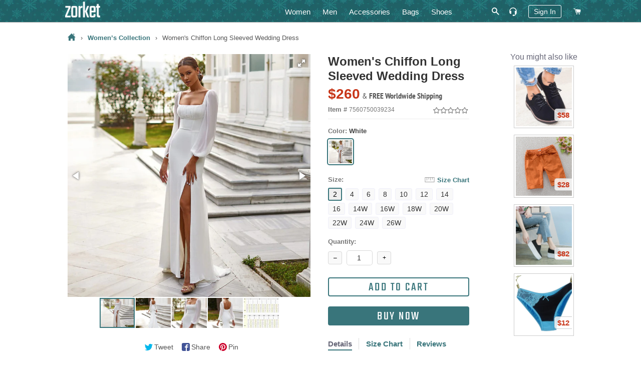

--- FILE ---
content_type: text/html; charset=utf-8
request_url: https://zorket.com/collections/new-womens/products/womens-chiffon-long-sleeved-wedding-dress
body_size: 34157
content:
<!doctype html>
<!--[if lt IE 7]><html class="no-js lt-ie9 lt-ie8 lt-ie7" lang="en"> <![endif]-->
<!--[if IE 7]><html class="no-js lt-ie9 lt-ie8" lang="en"> <![endif]-->
<!--[if IE 8]><html class="no-js lt-ie9" lang="en"> <![endif]-->
<!--[if IE 9 ]><html class="ie9 no-js"> <![endif]-->
<!--[if (gt IE 9)|!(IE)]><!--> <html class="no-js"> <!--<![endif]-->
<head>
  <!-- Google Tag Manager -->
  <script>(function(w,d,s,l,i){w[l]=w[l]||[];w[l].push({'gtm.start':
  new Date().getTime(),event:'gtm.js'});var f=d.getElementsByTagName(s)[0],
  j=d.createElement(s),dl=l!='dataLayer'?'&l='+l:'';j.async=true;j.src=
  'https://www.googletagmanager.com/gtm.js?id='+i+dl;f.parentNode.insertBefore(j,f);
  })(window,document,'script','dataLayer','GTM-5KQQC3D');</script>
  <!-- End Google Tag Manager -->

  <!-- Basic page needs ================================================== -->
  <meta charset="utf-8">
  <meta http-equiv="X-UA-Compatible" content="IE=edge,chrome=1">
  
  <!-- Google Search Console confirmation tag -->
  <meta name="google-site-verification" content="ybmyCxktiuogNl-2dJ8BwvQyMoDgMiVksn_jAwk3f5E" />
  <meta name="p:domain_verify" content="214c535cd084d41ebea3bffad4cb1626"/>

  
  <link rel="shortcut icon" href="//zorket.com/cdn/shop/t/20/assets/favicon.png?v=32195520141317914611648116234" type="image/png" />
  
  
  

  <!-- Title and description ================================================== -->
  <title>
  Women&#39;s Chiffon Long Sleeved Wedding Dress | ZORKET
  </title>
  
  








<meta name="twitter:site" content="@">
<meta name="twitter:card" content="summary_large_image">
<meta name="twitter:title" content="Women's Chiffon Long Sleeved Wedding Dress">

<meta name="twitter:description" content="Shop Women's & Men's Clothing, Shoes, Bags and Accessories">
<meta name="twitter:image:alt" content="Women's Chiffon Long Sleeved Wedding Dress">
<meta name="twitter:image" content="http://zorket.com/cdn/shop/products/simple-elegant-chiffon-mermaid-wedding-d_main-0_1024x1024.jpg?v=1666611928">

  
  <meta name="description" content="Dresses Length: Floor-Length • Decoration: Appliques, Lace • Wedding Dress Fabric: Satin • Train: Sweep/ Brush Train • Type: Wedding Dresses">
  

  <meta name="keywords" content="Women&#39;s Chiffon Long Sleeved Wedding Dress, Dresses Length: Floor-Length, Decoration: Appliques, Lace, Wedding Dress Fabric: Satin, Train: Sweep/ Brush Train, Type: Wedding Dresses"/>

  <!-- Helpers ================================================== -->
  <!-- /snippets/social-meta-tags.liquid -->


  <meta property="og:type" content="product">
  <meta property="og:title" content="Women&#39;s Chiffon Long Sleeved Wedding Dress">
  <meta property="og:url" content="https://zorket.com/products/womens-chiffon-long-sleeved-wedding-dress">
  <meta property="og:description" content="

Wedding Dress Fabric: Satin


Train: Sweep/ Brush Train


Dresses Length: Floor-Length


Item Type: Wedding Dresses


Decoration: Appliques, Lace

">
  
    <meta property="og:image" content="http://zorket.com/cdn/shop/products/simple-elegant-chiffon-mermaid-wedding-d_main-2_grande.jpg?v=1666611988">
    <meta property="og:image:secure_url" content="https://zorket.com/cdn/shop/products/simple-elegant-chiffon-mermaid-wedding-d_main-2_grande.jpg?v=1666611988">
  
    <meta property="og:image" content="http://zorket.com/cdn/shop/products/simple-elegant-chiffon-mermaid-wedding-d_main-3_grande.jpg?v=1666611928">
    <meta property="og:image:secure_url" content="https://zorket.com/cdn/shop/products/simple-elegant-chiffon-mermaid-wedding-d_main-3_grande.jpg?v=1666611928">
  
    <meta property="og:image" content="http://zorket.com/cdn/shop/products/simple-elegant-chiffon-mermaid-wedding-d_main-0_grande.jpg?v=1666611928">
    <meta property="og:image:secure_url" content="https://zorket.com/cdn/shop/products/simple-elegant-chiffon-mermaid-wedding-d_main-0_grande.jpg?v=1666611928">
  
  <meta property="og:price:amount" content="260">
  <meta property="og:price:currency" content="USD">

<meta property="og:site_name" content="zorket">





  <link rel="canonical" href="https://zorket.com/products/womens-chiffon-long-sleeved-wedding-dress">
  <meta name="viewport" content="width=device-width,initial-scale=1,shrink-to-fit=no">
  <meta name="theme-color" content="#39757b">
	<meta name="p:domain_verify" content="c3a92c14aafc6ce9f29f5ef3f224cfdd"/>

  <style>
/* pt-sans-narrow-regular - latin */
@font-face {
  font-family: 'PT Sans Narrow';
  font-style: normal;
  font-weight: 400;
  src: local('PT Sans Narrow'), local('PTSans-Narrow'),
    url('//zorket.com/cdn/shop/t/20/assets/pt-sans-narrow-v11-latin-regular.woff2?v=99186804244617665841584194534') format('woff2'), /* Chrome 26+, Opera 23+, Firefox 39+ */
    url('//zorket.com/cdn/shop/t/20/assets/pt-sans-narrow-v11-latin-regular.woff?v=183041167550725547851584194534') format('woff'); /* Chrome 6+, Firefox 3.6+, IE 9+, Safari 5.1+ */
}
/* pt-sans-narrow-700 - latin */
@font-face {
  font-family: 'PT Sans Narrow';
  font-style: normal;
  font-weight: 700;
  src: local('PT Sans Narrow Bold'), local('PTSans-NarrowBold'),
    url('//zorket.com/cdn/shop/t/20/assets/pt-sans-narrow-v11-latin-700.woff2?v=104755478870549373991584194533') format('woff2'), /* Chrome 26+, Opera 23+, Firefox 39+ pt-sans-narrow-v11-latin-700.woff2 */
    url('//zorket.com/cdn/shop/t/20/assets/pt-sans-narrow-v11-latin-700.woff?v=103105830943446244701584194532') format('woff'); /* Chrome 6+, Firefox 3.6+, IE 9+, Safari 5.1+ */
}
/* teko-regular - latin */
@font-face {
  font-family: 'Teko';
  font-style: normal;
  font-weight: 400;
  src: local('Teko Regular'), local('Teko-Regular'),
    url('//zorket.com/cdn/shop/t/20/assets/teko-v9-latin-regular.woff2?v=58731461942273675901584194560') format('woff2'), /* Chrome 26+, Opera 23+, Firefox 39+ */
    url('//zorket.com/cdn/shop/t/20/assets/teko-v9-latin-regular.woff?v=178234367728073756141584194560') format('woff'); /* Chrome 6+, Firefox 3.6+, IE 9+, Safari 5.1+ */
}
</style>
 
  <!-- CSS ================================================== -->
  
  <link href="//zorket.com/cdn/shop/t/20/assets/timber.scss.css?v=33630268228670378861700936812" rel="stylesheet" type="text/css" media="all" />
  <link href="//zorket.com/cdn/shop/t/20/assets/theme.scss.css?v=108548371824891473221700936812" rel="stylesheet" type="text/css" media="all" />
  
  
  
  <link href="//zorket.com/cdn/shop/t/20/assets/scrollyeah.css?v=59903980977631481801584194545" rel="stylesheet" type="text/css" media="all" />
  <link href="//zorket.com/cdn/shop/t/20/assets/tooltipster.bundle.css?v=77959071708041701371584194564" rel="stylesheet" type="text/css" media="all" />
  

    <!-- Header hook for plugins ================================================== -->
  <script>window.performance && window.performance.mark && window.performance.mark('shopify.content_for_header.start');</script><meta name="google-site-verification" content="yyS4FLmijR1rAWjvXIOxklWI9uB9JOVh7T1bqItFQFs">
<meta id="shopify-digital-wallet" name="shopify-digital-wallet" content="/13788431/digital_wallets/dialog">
<meta name="shopify-checkout-api-token" content="3e0f5d6a07d4a8140306f25100478621">
<meta id="in-context-paypal-metadata" data-shop-id="13788431" data-venmo-supported="true" data-environment="production" data-locale="en_US" data-paypal-v4="true" data-currency="USD">
<link rel="alternate" type="application/json+oembed" href="https://zorket.com/products/womens-chiffon-long-sleeved-wedding-dress.oembed">
<script async="async" src="/checkouts/internal/preloads.js?locale=en-US"></script>
<script id="shopify-features" type="application/json">{"accessToken":"3e0f5d6a07d4a8140306f25100478621","betas":["rich-media-storefront-analytics"],"domain":"zorket.com","predictiveSearch":true,"shopId":13788431,"locale":"en"}</script>
<script>var Shopify = Shopify || {};
Shopify.shop = "purcharest.myshopify.com";
Shopify.locale = "en";
Shopify.currency = {"active":"USD","rate":"1.0"};
Shopify.country = "US";
Shopify.theme = {"name":"Zorket Theme","id":80932307041,"schema_name":null,"schema_version":null,"theme_store_id":null,"role":"main"};
Shopify.theme.handle = "null";
Shopify.theme.style = {"id":null,"handle":null};
Shopify.cdnHost = "zorket.com/cdn";
Shopify.routes = Shopify.routes || {};
Shopify.routes.root = "/";</script>
<script type="module">!function(o){(o.Shopify=o.Shopify||{}).modules=!0}(window);</script>
<script>!function(o){function n(){var o=[];function n(){o.push(Array.prototype.slice.apply(arguments))}return n.q=o,n}var t=o.Shopify=o.Shopify||{};t.loadFeatures=n(),t.autoloadFeatures=n()}(window);</script>
<script id="shop-js-analytics" type="application/json">{"pageType":"product"}</script>
<script defer="defer" async type="module" src="//zorket.com/cdn/shopifycloud/shop-js/modules/v2/client.init-shop-cart-sync_C5BV16lS.en.esm.js"></script>
<script defer="defer" async type="module" src="//zorket.com/cdn/shopifycloud/shop-js/modules/v2/chunk.common_CygWptCX.esm.js"></script>
<script type="module">
  await import("//zorket.com/cdn/shopifycloud/shop-js/modules/v2/client.init-shop-cart-sync_C5BV16lS.en.esm.js");
await import("//zorket.com/cdn/shopifycloud/shop-js/modules/v2/chunk.common_CygWptCX.esm.js");

  window.Shopify.SignInWithShop?.initShopCartSync?.({"fedCMEnabled":true,"windoidEnabled":true});

</script>
<script id="__st">var __st={"a":13788431,"offset":-28800,"reqid":"1e1c0539-cd46-493a-96b1-9916f13c5942-1768834034","pageurl":"zorket.com\/collections\/new-womens\/products\/womens-chiffon-long-sleeved-wedding-dress","u":"8aac58518730","p":"product","rtyp":"product","rid":7560750039234};</script>
<script>window.ShopifyPaypalV4VisibilityTracking = true;</script>
<script id="captcha-bootstrap">!function(){'use strict';const t='contact',e='account',n='new_comment',o=[[t,t],['blogs',n],['comments',n],[t,'customer']],c=[[e,'customer_login'],[e,'guest_login'],[e,'recover_customer_password'],[e,'create_customer']],r=t=>t.map((([t,e])=>`form[action*='/${t}']:not([data-nocaptcha='true']) input[name='form_type'][value='${e}']`)).join(','),a=t=>()=>t?[...document.querySelectorAll(t)].map((t=>t.form)):[];function s(){const t=[...o],e=r(t);return a(e)}const i='password',u='form_key',d=['recaptcha-v3-token','g-recaptcha-response','h-captcha-response',i],f=()=>{try{return window.sessionStorage}catch{return}},m='__shopify_v',_=t=>t.elements[u];function p(t,e,n=!1){try{const o=window.sessionStorage,c=JSON.parse(o.getItem(e)),{data:r}=function(t){const{data:e,action:n}=t;return t[m]||n?{data:e,action:n}:{data:t,action:n}}(c);for(const[e,n]of Object.entries(r))t.elements[e]&&(t.elements[e].value=n);n&&o.removeItem(e)}catch(o){console.error('form repopulation failed',{error:o})}}const l='form_type',E='cptcha';function T(t){t.dataset[E]=!0}const w=window,h=w.document,L='Shopify',v='ce_forms',y='captcha';let A=!1;((t,e)=>{const n=(g='f06e6c50-85a8-45c8-87d0-21a2b65856fe',I='https://cdn.shopify.com/shopifycloud/storefront-forms-hcaptcha/ce_storefront_forms_captcha_hcaptcha.v1.5.2.iife.js',D={infoText:'Protected by hCaptcha',privacyText:'Privacy',termsText:'Terms'},(t,e,n)=>{const o=w[L][v],c=o.bindForm;if(c)return c(t,g,e,D).then(n);var r;o.q.push([[t,g,e,D],n]),r=I,A||(h.body.append(Object.assign(h.createElement('script'),{id:'captcha-provider',async:!0,src:r})),A=!0)});var g,I,D;w[L]=w[L]||{},w[L][v]=w[L][v]||{},w[L][v].q=[],w[L][y]=w[L][y]||{},w[L][y].protect=function(t,e){n(t,void 0,e),T(t)},Object.freeze(w[L][y]),function(t,e,n,w,h,L){const[v,y,A,g]=function(t,e,n){const i=e?o:[],u=t?c:[],d=[...i,...u],f=r(d),m=r(i),_=r(d.filter((([t,e])=>n.includes(e))));return[a(f),a(m),a(_),s()]}(w,h,L),I=t=>{const e=t.target;return e instanceof HTMLFormElement?e:e&&e.form},D=t=>v().includes(t);t.addEventListener('submit',(t=>{const e=I(t);if(!e)return;const n=D(e)&&!e.dataset.hcaptchaBound&&!e.dataset.recaptchaBound,o=_(e),c=g().includes(e)&&(!o||!o.value);(n||c)&&t.preventDefault(),c&&!n&&(function(t){try{if(!f())return;!function(t){const e=f();if(!e)return;const n=_(t);if(!n)return;const o=n.value;o&&e.removeItem(o)}(t);const e=Array.from(Array(32),(()=>Math.random().toString(36)[2])).join('');!function(t,e){_(t)||t.append(Object.assign(document.createElement('input'),{type:'hidden',name:u})),t.elements[u].value=e}(t,e),function(t,e){const n=f();if(!n)return;const o=[...t.querySelectorAll(`input[type='${i}']`)].map((({name:t})=>t)),c=[...d,...o],r={};for(const[a,s]of new FormData(t).entries())c.includes(a)||(r[a]=s);n.setItem(e,JSON.stringify({[m]:1,action:t.action,data:r}))}(t,e)}catch(e){console.error('failed to persist form',e)}}(e),e.submit())}));const S=(t,e)=>{t&&!t.dataset[E]&&(n(t,e.some((e=>e===t))),T(t))};for(const o of['focusin','change'])t.addEventListener(o,(t=>{const e=I(t);D(e)&&S(e,y())}));const B=e.get('form_key'),M=e.get(l),P=B&&M;t.addEventListener('DOMContentLoaded',(()=>{const t=y();if(P)for(const e of t)e.elements[l].value===M&&p(e,B);[...new Set([...A(),...v().filter((t=>'true'===t.dataset.shopifyCaptcha))])].forEach((e=>S(e,t)))}))}(h,new URLSearchParams(w.location.search),n,t,e,['guest_login'])})(!0,!0)}();</script>
<script integrity="sha256-4kQ18oKyAcykRKYeNunJcIwy7WH5gtpwJnB7kiuLZ1E=" data-source-attribution="shopify.loadfeatures" defer="defer" src="//zorket.com/cdn/shopifycloud/storefront/assets/storefront/load_feature-a0a9edcb.js" crossorigin="anonymous"></script>
<script data-source-attribution="shopify.dynamic_checkout.dynamic.init">var Shopify=Shopify||{};Shopify.PaymentButton=Shopify.PaymentButton||{isStorefrontPortableWallets:!0,init:function(){window.Shopify.PaymentButton.init=function(){};var t=document.createElement("script");t.src="https://zorket.com/cdn/shopifycloud/portable-wallets/latest/portable-wallets.en.js",t.type="module",document.head.appendChild(t)}};
</script>
<script data-source-attribution="shopify.dynamic_checkout.buyer_consent">
  function portableWalletsHideBuyerConsent(e){var t=document.getElementById("shopify-buyer-consent"),n=document.getElementById("shopify-subscription-policy-button");t&&n&&(t.classList.add("hidden"),t.setAttribute("aria-hidden","true"),n.removeEventListener("click",e))}function portableWalletsShowBuyerConsent(e){var t=document.getElementById("shopify-buyer-consent"),n=document.getElementById("shopify-subscription-policy-button");t&&n&&(t.classList.remove("hidden"),t.removeAttribute("aria-hidden"),n.addEventListener("click",e))}window.Shopify?.PaymentButton&&(window.Shopify.PaymentButton.hideBuyerConsent=portableWalletsHideBuyerConsent,window.Shopify.PaymentButton.showBuyerConsent=portableWalletsShowBuyerConsent);
</script>
<script data-source-attribution="shopify.dynamic_checkout.cart.bootstrap">document.addEventListener("DOMContentLoaded",(function(){function t(){return document.querySelector("shopify-accelerated-checkout-cart, shopify-accelerated-checkout")}if(t())Shopify.PaymentButton.init();else{new MutationObserver((function(e,n){t()&&(Shopify.PaymentButton.init(),n.disconnect())})).observe(document.body,{childList:!0,subtree:!0})}}));
</script>
<script id='scb4127' type='text/javascript' async='' src='https://zorket.com/cdn/shopifycloud/privacy-banner/storefront-banner.js'></script><link id="shopify-accelerated-checkout-styles" rel="stylesheet" media="screen" href="https://zorket.com/cdn/shopifycloud/portable-wallets/latest/accelerated-checkout-backwards-compat.css" crossorigin="anonymous">
<style id="shopify-accelerated-checkout-cart">
        #shopify-buyer-consent {
  margin-top: 1em;
  display: inline-block;
  width: 100%;
}

#shopify-buyer-consent.hidden {
  display: none;
}

#shopify-subscription-policy-button {
  background: none;
  border: none;
  padding: 0;
  text-decoration: underline;
  font-size: inherit;
  cursor: pointer;
}

#shopify-subscription-policy-button::before {
  box-shadow: none;
}

      </style>

<script>window.performance && window.performance.mark && window.performance.mark('shopify.content_for_header.end');</script>
  
  
  <script src="//zorket.com/cdn/shop/t/20/assets/jquery.min.js?v=74721525869110791951584194495" type="text/javascript"></script>
  <script src="//zorket.com/cdn/shop/t/20/assets/jquery.tmpl.min.js?v=32513529418586026101584194499" type="text/javascript"></script>
	
	
  <script src="//zorket.com/cdn/shop/t/20/assets/modernizr.min.js?v=21391054748206432451584194513" type="text/javascript"></script>
 
  <script src="//zorket.com/cdn/shop/t/20/assets/scrollyeah.js?v=22172597100785386861584194546" type="text/javascript"></script>
  
  
  <script src="//zorket.com/cdn/shop/t/20/assets/jquery.products.min.js?v=159466235525054314811584194497" type="text/javascript"></script>
	<script src="//zorket.com/cdn/shop/t/20/assets/jquery.flip.js?v=63517051805029749931584194493" type="text/javascript"></script>
	<script src="//zorket.com/cdn/shop/t/20/assets/jquery.pick.js?v=127124007272543822841584194496" type="text/javascript"></script>
	<script src="//zorket.com/cdn/shop/t/20/assets/ajaxify.min.js?v=46566461343689605101584194440" type="text/javascript"></script>
	<script src="//zorket.com/cdn/shop/t/20/assets/jquery.goTop.js?v=67225957484614878291584194494" type="text/javascript"></script>
	<script src="//zorket.com/cdn/shop/t/20/assets/tooltipster.bundle.js?v=87560243510789617781584194564" type="text/javascript"></script>
  <script src="//zorket.com/cdn/shop/t/20/assets/js-cookie.js?v=29111124966443655531584194500" type="text/javascript"></script>
  <script src="//zorket.com/cdn/shop/t/20/assets/jquery.lazy.min.js?v=72418453740263649271584194495" type="text/javascript"></script>
  <script src="//zorket.com/cdn/shop/t/20/assets/zorket-functions.js?v=30528950455641778171689552417" type="text/javascript"></script>
  <script>Shopify.money_format = "${{amount_no_decimals}}";</script>

  <!-- Only for Product Page ================================================== -->
  
  
  <link href="//zorket.com/cdn/shop/t/20/assets/fotorama.css?v=131890881820570553331584194475" rel="stylesheet" type="text/css" media="all" />
  <link href="//zorket.com/cdn/shop/t/20/assets/likely.css?v=182960187758951233131584194502" rel="stylesheet" type="text/css" media="all" />
  <link href="//zorket.com/cdn/shop/t/20/assets/jquery.pwstabs.css?v=75248396798459302481584194497" rel="stylesheet" type="text/css" media="all" />
  <link href="//zorket.com/cdn/shop/t/20/assets/smk-accordion.css?v=115718598477661498481584194551" rel="stylesheet" type="text/css" media="all" />
  <link href="//zorket.com/cdn/shop/t/20/assets/magnific-popup.css?v=65451962456944049981584194508" rel="stylesheet" type="text/css" media="all" />
  <script src="//zorket.com/cdn/shop/t/20/assets/fotorama.js?v=54894315646771880101584194475" type="text/javascript"></script>
  <script src="//zorket.com/cdn/shop/t/20/assets/magnific-popup.js?v=44455051036509594451584194509" type="text/javascript"></script>
  
  <script src="//zorket.com/cdn/shop/t/20/assets/jquery.pwstabs.js?v=173600917044169252131584194498" type="text/javascript"></script>
  <script src="//zorket.com/cdn/shop/t/20/assets/zorket.trimlist.js?v=159276888862646234661584194583" type="text/javascript"></script>
	<script src="//zorket.com/cdn/shop/t/20/assets/zorket.stoplist.js?v=131895393756202123111586208647" type="text/javascript"></script>
  <script src="//zorket.com/cdn/shop/t/20/assets/zorket.whitelist.js?v=20247830108948592531584194584" type="text/javascript"></script>
  <script src="//zorket.com/cdn/shop/t/20/assets/likely.js?v=164941142727035995881584194503" type="text/javascript"></script>
  

   <!-- Main CSS ================================================== -->
  <link href="//zorket.com/cdn/shop/t/20/assets/zorket.scss.css?v=151513453558749015591703587695" rel="stylesheet" type="text/css" media="all" />
  
  
  
  
  
	  


<meta name="viewport" content="width=device-width, maximum-scale=2.0, user-scalable=1">

  <meta name="p:domain_verify" content="6068b9a67c22aaa4a4fd44ae2a132d49"/>
  
<link href="https://monorail-edge.shopifysvc.com" rel="dns-prefetch">
<script>(function(){if ("sendBeacon" in navigator && "performance" in window) {try {var session_token_from_headers = performance.getEntriesByType('navigation')[0].serverTiming.find(x => x.name == '_s').description;} catch {var session_token_from_headers = undefined;}var session_cookie_matches = document.cookie.match(/_shopify_s=([^;]*)/);var session_token_from_cookie = session_cookie_matches && session_cookie_matches.length === 2 ? session_cookie_matches[1] : "";var session_token = session_token_from_headers || session_token_from_cookie || "";function handle_abandonment_event(e) {var entries = performance.getEntries().filter(function(entry) {return /monorail-edge.shopifysvc.com/.test(entry.name);});if (!window.abandonment_tracked && entries.length === 0) {window.abandonment_tracked = true;var currentMs = Date.now();var navigation_start = performance.timing.navigationStart;var payload = {shop_id: 13788431,url: window.location.href,navigation_start,duration: currentMs - navigation_start,session_token,page_type: "product"};window.navigator.sendBeacon("https://monorail-edge.shopifysvc.com/v1/produce", JSON.stringify({schema_id: "online_store_buyer_site_abandonment/1.1",payload: payload,metadata: {event_created_at_ms: currentMs,event_sent_at_ms: currentMs}}));}}window.addEventListener('pagehide', handle_abandonment_event);}}());</script>
<script id="web-pixels-manager-setup">(function e(e,d,r,n,o){if(void 0===o&&(o={}),!Boolean(null===(a=null===(i=window.Shopify)||void 0===i?void 0:i.analytics)||void 0===a?void 0:a.replayQueue)){var i,a;window.Shopify=window.Shopify||{};var t=window.Shopify;t.analytics=t.analytics||{};var s=t.analytics;s.replayQueue=[],s.publish=function(e,d,r){return s.replayQueue.push([e,d,r]),!0};try{self.performance.mark("wpm:start")}catch(e){}var l=function(){var e={modern:/Edge?\/(1{2}[4-9]|1[2-9]\d|[2-9]\d{2}|\d{4,})\.\d+(\.\d+|)|Firefox\/(1{2}[4-9]|1[2-9]\d|[2-9]\d{2}|\d{4,})\.\d+(\.\d+|)|Chrom(ium|e)\/(9{2}|\d{3,})\.\d+(\.\d+|)|(Maci|X1{2}).+ Version\/(15\.\d+|(1[6-9]|[2-9]\d|\d{3,})\.\d+)([,.]\d+|)( \(\w+\)|)( Mobile\/\w+|) Safari\/|Chrome.+OPR\/(9{2}|\d{3,})\.\d+\.\d+|(CPU[ +]OS|iPhone[ +]OS|CPU[ +]iPhone|CPU IPhone OS|CPU iPad OS)[ +]+(15[._]\d+|(1[6-9]|[2-9]\d|\d{3,})[._]\d+)([._]\d+|)|Android:?[ /-](13[3-9]|1[4-9]\d|[2-9]\d{2}|\d{4,})(\.\d+|)(\.\d+|)|Android.+Firefox\/(13[5-9]|1[4-9]\d|[2-9]\d{2}|\d{4,})\.\d+(\.\d+|)|Android.+Chrom(ium|e)\/(13[3-9]|1[4-9]\d|[2-9]\d{2}|\d{4,})\.\d+(\.\d+|)|SamsungBrowser\/([2-9]\d|\d{3,})\.\d+/,legacy:/Edge?\/(1[6-9]|[2-9]\d|\d{3,})\.\d+(\.\d+|)|Firefox\/(5[4-9]|[6-9]\d|\d{3,})\.\d+(\.\d+|)|Chrom(ium|e)\/(5[1-9]|[6-9]\d|\d{3,})\.\d+(\.\d+|)([\d.]+$|.*Safari\/(?![\d.]+ Edge\/[\d.]+$))|(Maci|X1{2}).+ Version\/(10\.\d+|(1[1-9]|[2-9]\d|\d{3,})\.\d+)([,.]\d+|)( \(\w+\)|)( Mobile\/\w+|) Safari\/|Chrome.+OPR\/(3[89]|[4-9]\d|\d{3,})\.\d+\.\d+|(CPU[ +]OS|iPhone[ +]OS|CPU[ +]iPhone|CPU IPhone OS|CPU iPad OS)[ +]+(10[._]\d+|(1[1-9]|[2-9]\d|\d{3,})[._]\d+)([._]\d+|)|Android:?[ /-](13[3-9]|1[4-9]\d|[2-9]\d{2}|\d{4,})(\.\d+|)(\.\d+|)|Mobile Safari.+OPR\/([89]\d|\d{3,})\.\d+\.\d+|Android.+Firefox\/(13[5-9]|1[4-9]\d|[2-9]\d{2}|\d{4,})\.\d+(\.\d+|)|Android.+Chrom(ium|e)\/(13[3-9]|1[4-9]\d|[2-9]\d{2}|\d{4,})\.\d+(\.\d+|)|Android.+(UC? ?Browser|UCWEB|U3)[ /]?(15\.([5-9]|\d{2,})|(1[6-9]|[2-9]\d|\d{3,})\.\d+)\.\d+|SamsungBrowser\/(5\.\d+|([6-9]|\d{2,})\.\d+)|Android.+MQ{2}Browser\/(14(\.(9|\d{2,})|)|(1[5-9]|[2-9]\d|\d{3,})(\.\d+|))(\.\d+|)|K[Aa][Ii]OS\/(3\.\d+|([4-9]|\d{2,})\.\d+)(\.\d+|)/},d=e.modern,r=e.legacy,n=navigator.userAgent;return n.match(d)?"modern":n.match(r)?"legacy":"unknown"}(),u="modern"===l?"modern":"legacy",c=(null!=n?n:{modern:"",legacy:""})[u],f=function(e){return[e.baseUrl,"/wpm","/b",e.hashVersion,"modern"===e.buildTarget?"m":"l",".js"].join("")}({baseUrl:d,hashVersion:r,buildTarget:u}),m=function(e){var d=e.version,r=e.bundleTarget,n=e.surface,o=e.pageUrl,i=e.monorailEndpoint;return{emit:function(e){var a=e.status,t=e.errorMsg,s=(new Date).getTime(),l=JSON.stringify({metadata:{event_sent_at_ms:s},events:[{schema_id:"web_pixels_manager_load/3.1",payload:{version:d,bundle_target:r,page_url:o,status:a,surface:n,error_msg:t},metadata:{event_created_at_ms:s}}]});if(!i)return console&&console.warn&&console.warn("[Web Pixels Manager] No Monorail endpoint provided, skipping logging."),!1;try{return self.navigator.sendBeacon.bind(self.navigator)(i,l)}catch(e){}var u=new XMLHttpRequest;try{return u.open("POST",i,!0),u.setRequestHeader("Content-Type","text/plain"),u.send(l),!0}catch(e){return console&&console.warn&&console.warn("[Web Pixels Manager] Got an unhandled error while logging to Monorail."),!1}}}}({version:r,bundleTarget:l,surface:e.surface,pageUrl:self.location.href,monorailEndpoint:e.monorailEndpoint});try{o.browserTarget=l,function(e){var d=e.src,r=e.async,n=void 0===r||r,o=e.onload,i=e.onerror,a=e.sri,t=e.scriptDataAttributes,s=void 0===t?{}:t,l=document.createElement("script"),u=document.querySelector("head"),c=document.querySelector("body");if(l.async=n,l.src=d,a&&(l.integrity=a,l.crossOrigin="anonymous"),s)for(var f in s)if(Object.prototype.hasOwnProperty.call(s,f))try{l.dataset[f]=s[f]}catch(e){}if(o&&l.addEventListener("load",o),i&&l.addEventListener("error",i),u)u.appendChild(l);else{if(!c)throw new Error("Did not find a head or body element to append the script");c.appendChild(l)}}({src:f,async:!0,onload:function(){if(!function(){var e,d;return Boolean(null===(d=null===(e=window.Shopify)||void 0===e?void 0:e.analytics)||void 0===d?void 0:d.initialized)}()){var d=window.webPixelsManager.init(e)||void 0;if(d){var r=window.Shopify.analytics;r.replayQueue.forEach((function(e){var r=e[0],n=e[1],o=e[2];d.publishCustomEvent(r,n,o)})),r.replayQueue=[],r.publish=d.publishCustomEvent,r.visitor=d.visitor,r.initialized=!0}}},onerror:function(){return m.emit({status:"failed",errorMsg:"".concat(f," has failed to load")})},sri:function(e){var d=/^sha384-[A-Za-z0-9+/=]+$/;return"string"==typeof e&&d.test(e)}(c)?c:"",scriptDataAttributes:o}),m.emit({status:"loading"})}catch(e){m.emit({status:"failed",errorMsg:(null==e?void 0:e.message)||"Unknown error"})}}})({shopId: 13788431,storefrontBaseUrl: "https://zorket.com",extensionsBaseUrl: "https://extensions.shopifycdn.com/cdn/shopifycloud/web-pixels-manager",monorailEndpoint: "https://monorail-edge.shopifysvc.com/unstable/produce_batch",surface: "storefront-renderer",enabledBetaFlags: ["2dca8a86"],webPixelsConfigList: [{"id":"1436516626","configuration":"{\"tagID\":\"2613317600401\"}","eventPayloadVersion":"v1","runtimeContext":"STRICT","scriptVersion":"18031546ee651571ed29edbe71a3550b","type":"APP","apiClientId":3009811,"privacyPurposes":["ANALYTICS","MARKETING","SALE_OF_DATA"],"dataSharingAdjustments":{"protectedCustomerApprovalScopes":["read_customer_address","read_customer_email","read_customer_name","read_customer_personal_data","read_customer_phone"]}},{"id":"895975698","configuration":"{\"config\":\"{\\\"pixel_id\\\":\\\"GT-57V2P6N\\\",\\\"target_country\\\":\\\"US\\\",\\\"gtag_events\\\":[{\\\"type\\\":\\\"purchase\\\",\\\"action_label\\\":\\\"MC-Q3BFYXZSY0\\\"},{\\\"type\\\":\\\"page_view\\\",\\\"action_label\\\":\\\"MC-Q3BFYXZSY0\\\"},{\\\"type\\\":\\\"view_item\\\",\\\"action_label\\\":\\\"MC-Q3BFYXZSY0\\\"}],\\\"enable_monitoring_mode\\\":false}\"}","eventPayloadVersion":"v1","runtimeContext":"OPEN","scriptVersion":"b2a88bafab3e21179ed38636efcd8a93","type":"APP","apiClientId":1780363,"privacyPurposes":[],"dataSharingAdjustments":{"protectedCustomerApprovalScopes":["read_customer_address","read_customer_email","read_customer_name","read_customer_personal_data","read_customer_phone"]}},{"id":"405766418","configuration":"{\"pixel_id\":\"253389673939481\",\"pixel_type\":\"facebook_pixel\",\"metaapp_system_user_token\":\"-\"}","eventPayloadVersion":"v1","runtimeContext":"OPEN","scriptVersion":"ca16bc87fe92b6042fbaa3acc2fbdaa6","type":"APP","apiClientId":2329312,"privacyPurposes":["ANALYTICS","MARKETING","SALE_OF_DATA"],"dataSharingAdjustments":{"protectedCustomerApprovalScopes":["read_customer_address","read_customer_email","read_customer_name","read_customer_personal_data","read_customer_phone"]}},{"id":"shopify-app-pixel","configuration":"{}","eventPayloadVersion":"v1","runtimeContext":"STRICT","scriptVersion":"0450","apiClientId":"shopify-pixel","type":"APP","privacyPurposes":["ANALYTICS","MARKETING"]},{"id":"shopify-custom-pixel","eventPayloadVersion":"v1","runtimeContext":"LAX","scriptVersion":"0450","apiClientId":"shopify-pixel","type":"CUSTOM","privacyPurposes":["ANALYTICS","MARKETING"]}],isMerchantRequest: false,initData: {"shop":{"name":"zorket","paymentSettings":{"currencyCode":"USD"},"myshopifyDomain":"purcharest.myshopify.com","countryCode":"US","storefrontUrl":"https:\/\/zorket.com"},"customer":null,"cart":null,"checkout":null,"productVariants":[{"price":{"amount":260.0,"currencyCode":"USD"},"product":{"title":"Women's Chiffon Long Sleeved Wedding Dress","vendor":"https:\/\/www.aliexpress.us\/item\/3256802498970040.html","id":"7560750039234","untranslatedTitle":"Women's Chiffon Long Sleeved Wedding Dress","url":"\/products\/womens-chiffon-long-sleeved-wedding-dress","type":"women-dresses"},"id":"42637771866306","image":{"src":"\/\/zorket.com\/cdn\/shop\/products\/simple-elegant-chiffon-mermaid-wedding-d_main-0.jpg?v=1666611928"},"sku":null,"title":"White \/ 2","untranslatedTitle":"White \/ 2"},{"price":{"amount":260.0,"currencyCode":"USD"},"product":{"title":"Women's Chiffon Long Sleeved Wedding Dress","vendor":"https:\/\/www.aliexpress.us\/item\/3256802498970040.html","id":"7560750039234","untranslatedTitle":"Women's Chiffon Long Sleeved Wedding Dress","url":"\/products\/womens-chiffon-long-sleeved-wedding-dress","type":"women-dresses"},"id":"42637771899074","image":{"src":"\/\/zorket.com\/cdn\/shop\/products\/simple-elegant-chiffon-mermaid-wedding-d_main-0.jpg?v=1666611928"},"sku":null,"title":"White \/ 4","untranslatedTitle":"White \/ 4"},{"price":{"amount":260.0,"currencyCode":"USD"},"product":{"title":"Women's Chiffon Long Sleeved Wedding Dress","vendor":"https:\/\/www.aliexpress.us\/item\/3256802498970040.html","id":"7560750039234","untranslatedTitle":"Women's Chiffon Long Sleeved Wedding Dress","url":"\/products\/womens-chiffon-long-sleeved-wedding-dress","type":"women-dresses"},"id":"42637771931842","image":{"src":"\/\/zorket.com\/cdn\/shop\/products\/simple-elegant-chiffon-mermaid-wedding-d_main-0.jpg?v=1666611928"},"sku":null,"title":"White \/ 6","untranslatedTitle":"White \/ 6"},{"price":{"amount":260.0,"currencyCode":"USD"},"product":{"title":"Women's Chiffon Long Sleeved Wedding Dress","vendor":"https:\/\/www.aliexpress.us\/item\/3256802498970040.html","id":"7560750039234","untranslatedTitle":"Women's Chiffon Long Sleeved Wedding Dress","url":"\/products\/womens-chiffon-long-sleeved-wedding-dress","type":"women-dresses"},"id":"42637771964610","image":{"src":"\/\/zorket.com\/cdn\/shop\/products\/simple-elegant-chiffon-mermaid-wedding-d_main-0.jpg?v=1666611928"},"sku":null,"title":"White \/ 8","untranslatedTitle":"White \/ 8"},{"price":{"amount":260.0,"currencyCode":"USD"},"product":{"title":"Women's Chiffon Long Sleeved Wedding Dress","vendor":"https:\/\/www.aliexpress.us\/item\/3256802498970040.html","id":"7560750039234","untranslatedTitle":"Women's Chiffon Long Sleeved Wedding Dress","url":"\/products\/womens-chiffon-long-sleeved-wedding-dress","type":"women-dresses"},"id":"42637771997378","image":{"src":"\/\/zorket.com\/cdn\/shop\/products\/simple-elegant-chiffon-mermaid-wedding-d_main-0.jpg?v=1666611928"},"sku":null,"title":"White \/ 10","untranslatedTitle":"White \/ 10"},{"price":{"amount":260.0,"currencyCode":"USD"},"product":{"title":"Women's Chiffon Long Sleeved Wedding Dress","vendor":"https:\/\/www.aliexpress.us\/item\/3256802498970040.html","id":"7560750039234","untranslatedTitle":"Women's Chiffon Long Sleeved Wedding Dress","url":"\/products\/womens-chiffon-long-sleeved-wedding-dress","type":"women-dresses"},"id":"42637772030146","image":{"src":"\/\/zorket.com\/cdn\/shop\/products\/simple-elegant-chiffon-mermaid-wedding-d_main-0.jpg?v=1666611928"},"sku":null,"title":"White \/ 12","untranslatedTitle":"White \/ 12"},{"price":{"amount":260.0,"currencyCode":"USD"},"product":{"title":"Women's Chiffon Long Sleeved Wedding Dress","vendor":"https:\/\/www.aliexpress.us\/item\/3256802498970040.html","id":"7560750039234","untranslatedTitle":"Women's Chiffon Long Sleeved Wedding Dress","url":"\/products\/womens-chiffon-long-sleeved-wedding-dress","type":"women-dresses"},"id":"42637772062914","image":{"src":"\/\/zorket.com\/cdn\/shop\/products\/simple-elegant-chiffon-mermaid-wedding-d_main-0.jpg?v=1666611928"},"sku":null,"title":"White \/ 14","untranslatedTitle":"White \/ 14"},{"price":{"amount":260.0,"currencyCode":"USD"},"product":{"title":"Women's Chiffon Long Sleeved Wedding Dress","vendor":"https:\/\/www.aliexpress.us\/item\/3256802498970040.html","id":"7560750039234","untranslatedTitle":"Women's Chiffon Long Sleeved Wedding Dress","url":"\/products\/womens-chiffon-long-sleeved-wedding-dress","type":"women-dresses"},"id":"42637772095682","image":{"src":"\/\/zorket.com\/cdn\/shop\/products\/simple-elegant-chiffon-mermaid-wedding-d_main-0.jpg?v=1666611928"},"sku":null,"title":"White \/ 16","untranslatedTitle":"White \/ 16"},{"price":{"amount":260.0,"currencyCode":"USD"},"product":{"title":"Women's Chiffon Long Sleeved Wedding Dress","vendor":"https:\/\/www.aliexpress.us\/item\/3256802498970040.html","id":"7560750039234","untranslatedTitle":"Women's Chiffon Long Sleeved Wedding Dress","url":"\/products\/womens-chiffon-long-sleeved-wedding-dress","type":"women-dresses"},"id":"42637772128450","image":{"src":"\/\/zorket.com\/cdn\/shop\/products\/simple-elegant-chiffon-mermaid-wedding-d_main-0.jpg?v=1666611928"},"sku":null,"title":"White \/ 14W","untranslatedTitle":"White \/ 14W"},{"price":{"amount":260.0,"currencyCode":"USD"},"product":{"title":"Women's Chiffon Long Sleeved Wedding Dress","vendor":"https:\/\/www.aliexpress.us\/item\/3256802498970040.html","id":"7560750039234","untranslatedTitle":"Women's Chiffon Long Sleeved Wedding Dress","url":"\/products\/womens-chiffon-long-sleeved-wedding-dress","type":"women-dresses"},"id":"42637772161218","image":{"src":"\/\/zorket.com\/cdn\/shop\/products\/simple-elegant-chiffon-mermaid-wedding-d_main-0.jpg?v=1666611928"},"sku":null,"title":"White \/ 16W","untranslatedTitle":"White \/ 16W"},{"price":{"amount":260.0,"currencyCode":"USD"},"product":{"title":"Women's Chiffon Long Sleeved Wedding Dress","vendor":"https:\/\/www.aliexpress.us\/item\/3256802498970040.html","id":"7560750039234","untranslatedTitle":"Women's Chiffon Long Sleeved Wedding Dress","url":"\/products\/womens-chiffon-long-sleeved-wedding-dress","type":"women-dresses"},"id":"42637772193986","image":{"src":"\/\/zorket.com\/cdn\/shop\/products\/simple-elegant-chiffon-mermaid-wedding-d_main-0.jpg?v=1666611928"},"sku":null,"title":"White \/ 18W","untranslatedTitle":"White \/ 18W"},{"price":{"amount":260.0,"currencyCode":"USD"},"product":{"title":"Women's Chiffon Long Sleeved Wedding Dress","vendor":"https:\/\/www.aliexpress.us\/item\/3256802498970040.html","id":"7560750039234","untranslatedTitle":"Women's Chiffon Long Sleeved Wedding Dress","url":"\/products\/womens-chiffon-long-sleeved-wedding-dress","type":"women-dresses"},"id":"42637772226754","image":{"src":"\/\/zorket.com\/cdn\/shop\/products\/simple-elegant-chiffon-mermaid-wedding-d_main-0.jpg?v=1666611928"},"sku":null,"title":"White \/ 20W","untranslatedTitle":"White \/ 20W"},{"price":{"amount":260.0,"currencyCode":"USD"},"product":{"title":"Women's Chiffon Long Sleeved Wedding Dress","vendor":"https:\/\/www.aliexpress.us\/item\/3256802498970040.html","id":"7560750039234","untranslatedTitle":"Women's Chiffon Long Sleeved Wedding Dress","url":"\/products\/womens-chiffon-long-sleeved-wedding-dress","type":"women-dresses"},"id":"42637772259522","image":{"src":"\/\/zorket.com\/cdn\/shop\/products\/simple-elegant-chiffon-mermaid-wedding-d_main-0.jpg?v=1666611928"},"sku":null,"title":"White \/ 22W","untranslatedTitle":"White \/ 22W"},{"price":{"amount":260.0,"currencyCode":"USD"},"product":{"title":"Women's Chiffon Long Sleeved Wedding Dress","vendor":"https:\/\/www.aliexpress.us\/item\/3256802498970040.html","id":"7560750039234","untranslatedTitle":"Women's Chiffon Long Sleeved Wedding Dress","url":"\/products\/womens-chiffon-long-sleeved-wedding-dress","type":"women-dresses"},"id":"42637772292290","image":{"src":"\/\/zorket.com\/cdn\/shop\/products\/simple-elegant-chiffon-mermaid-wedding-d_main-0.jpg?v=1666611928"},"sku":null,"title":"White \/ 24W","untranslatedTitle":"White \/ 24W"},{"price":{"amount":260.0,"currencyCode":"USD"},"product":{"title":"Women's Chiffon Long Sleeved Wedding Dress","vendor":"https:\/\/www.aliexpress.us\/item\/3256802498970040.html","id":"7560750039234","untranslatedTitle":"Women's Chiffon Long Sleeved Wedding Dress","url":"\/products\/womens-chiffon-long-sleeved-wedding-dress","type":"women-dresses"},"id":"42637772325058","image":{"src":"\/\/zorket.com\/cdn\/shop\/products\/simple-elegant-chiffon-mermaid-wedding-d_main-0.jpg?v=1666611928"},"sku":null,"title":"White \/ 26W","untranslatedTitle":"White \/ 26W"}],"purchasingCompany":null},},"https://zorket.com/cdn","fcfee988w5aeb613cpc8e4bc33m6693e112",{"modern":"","legacy":""},{"shopId":"13788431","storefrontBaseUrl":"https:\/\/zorket.com","extensionBaseUrl":"https:\/\/extensions.shopifycdn.com\/cdn\/shopifycloud\/web-pixels-manager","surface":"storefront-renderer","enabledBetaFlags":"[\"2dca8a86\"]","isMerchantRequest":"false","hashVersion":"fcfee988w5aeb613cpc8e4bc33m6693e112","publish":"custom","events":"[[\"page_viewed\",{}],[\"product_viewed\",{\"productVariant\":{\"price\":{\"amount\":260.0,\"currencyCode\":\"USD\"},\"product\":{\"title\":\"Women's Chiffon Long Sleeved Wedding Dress\",\"vendor\":\"https:\/\/www.aliexpress.us\/item\/3256802498970040.html\",\"id\":\"7560750039234\",\"untranslatedTitle\":\"Women's Chiffon Long Sleeved Wedding Dress\",\"url\":\"\/products\/womens-chiffon-long-sleeved-wedding-dress\",\"type\":\"women-dresses\"},\"id\":\"42637771866306\",\"image\":{\"src\":\"\/\/zorket.com\/cdn\/shop\/products\/simple-elegant-chiffon-mermaid-wedding-d_main-0.jpg?v=1666611928\"},\"sku\":null,\"title\":\"White \/ 2\",\"untranslatedTitle\":\"White \/ 2\"}}]]"});</script><script>
  window.ShopifyAnalytics = window.ShopifyAnalytics || {};
  window.ShopifyAnalytics.meta = window.ShopifyAnalytics.meta || {};
  window.ShopifyAnalytics.meta.currency = 'USD';
  var meta = {"product":{"id":7560750039234,"gid":"gid:\/\/shopify\/Product\/7560750039234","vendor":"https:\/\/www.aliexpress.us\/item\/3256802498970040.html","type":"women-dresses","handle":"womens-chiffon-long-sleeved-wedding-dress","variants":[{"id":42637771866306,"price":26000,"name":"Women's Chiffon Long Sleeved Wedding Dress - White \/ 2","public_title":"White \/ 2","sku":null},{"id":42637771899074,"price":26000,"name":"Women's Chiffon Long Sleeved Wedding Dress - White \/ 4","public_title":"White \/ 4","sku":null},{"id":42637771931842,"price":26000,"name":"Women's Chiffon Long Sleeved Wedding Dress - White \/ 6","public_title":"White \/ 6","sku":null},{"id":42637771964610,"price":26000,"name":"Women's Chiffon Long Sleeved Wedding Dress - White \/ 8","public_title":"White \/ 8","sku":null},{"id":42637771997378,"price":26000,"name":"Women's Chiffon Long Sleeved Wedding Dress - White \/ 10","public_title":"White \/ 10","sku":null},{"id":42637772030146,"price":26000,"name":"Women's Chiffon Long Sleeved Wedding Dress - White \/ 12","public_title":"White \/ 12","sku":null},{"id":42637772062914,"price":26000,"name":"Women's Chiffon Long Sleeved Wedding Dress - White \/ 14","public_title":"White \/ 14","sku":null},{"id":42637772095682,"price":26000,"name":"Women's Chiffon Long Sleeved Wedding Dress - White \/ 16","public_title":"White \/ 16","sku":null},{"id":42637772128450,"price":26000,"name":"Women's Chiffon Long Sleeved Wedding Dress - White \/ 14W","public_title":"White \/ 14W","sku":null},{"id":42637772161218,"price":26000,"name":"Women's Chiffon Long Sleeved Wedding Dress - White \/ 16W","public_title":"White \/ 16W","sku":null},{"id":42637772193986,"price":26000,"name":"Women's Chiffon Long Sleeved Wedding Dress - White \/ 18W","public_title":"White \/ 18W","sku":null},{"id":42637772226754,"price":26000,"name":"Women's Chiffon Long Sleeved Wedding Dress - White \/ 20W","public_title":"White \/ 20W","sku":null},{"id":42637772259522,"price":26000,"name":"Women's Chiffon Long Sleeved Wedding Dress - White \/ 22W","public_title":"White \/ 22W","sku":null},{"id":42637772292290,"price":26000,"name":"Women's Chiffon Long Sleeved Wedding Dress - White \/ 24W","public_title":"White \/ 24W","sku":null},{"id":42637772325058,"price":26000,"name":"Women's Chiffon Long Sleeved Wedding Dress - White \/ 26W","public_title":"White \/ 26W","sku":null}],"remote":false},"page":{"pageType":"product","resourceType":"product","resourceId":7560750039234,"requestId":"1e1c0539-cd46-493a-96b1-9916f13c5942-1768834034"}};
  for (var attr in meta) {
    window.ShopifyAnalytics.meta[attr] = meta[attr];
  }
</script>
<script class="analytics">
  (function () {
    var customDocumentWrite = function(content) {
      var jquery = null;

      if (window.jQuery) {
        jquery = window.jQuery;
      } else if (window.Checkout && window.Checkout.$) {
        jquery = window.Checkout.$;
      }

      if (jquery) {
        jquery('body').append(content);
      }
    };

    var hasLoggedConversion = function(token) {
      if (token) {
        return document.cookie.indexOf('loggedConversion=' + token) !== -1;
      }
      return false;
    }

    var setCookieIfConversion = function(token) {
      if (token) {
        var twoMonthsFromNow = new Date(Date.now());
        twoMonthsFromNow.setMonth(twoMonthsFromNow.getMonth() + 2);

        document.cookie = 'loggedConversion=' + token + '; expires=' + twoMonthsFromNow;
      }
    }

    var trekkie = window.ShopifyAnalytics.lib = window.trekkie = window.trekkie || [];
    if (trekkie.integrations) {
      return;
    }
    trekkie.methods = [
      'identify',
      'page',
      'ready',
      'track',
      'trackForm',
      'trackLink'
    ];
    trekkie.factory = function(method) {
      return function() {
        var args = Array.prototype.slice.call(arguments);
        args.unshift(method);
        trekkie.push(args);
        return trekkie;
      };
    };
    for (var i = 0; i < trekkie.methods.length; i++) {
      var key = trekkie.methods[i];
      trekkie[key] = trekkie.factory(key);
    }
    trekkie.load = function(config) {
      trekkie.config = config || {};
      trekkie.config.initialDocumentCookie = document.cookie;
      var first = document.getElementsByTagName('script')[0];
      var script = document.createElement('script');
      script.type = 'text/javascript';
      script.onerror = function(e) {
        var scriptFallback = document.createElement('script');
        scriptFallback.type = 'text/javascript';
        scriptFallback.onerror = function(error) {
                var Monorail = {
      produce: function produce(monorailDomain, schemaId, payload) {
        var currentMs = new Date().getTime();
        var event = {
          schema_id: schemaId,
          payload: payload,
          metadata: {
            event_created_at_ms: currentMs,
            event_sent_at_ms: currentMs
          }
        };
        return Monorail.sendRequest("https://" + monorailDomain + "/v1/produce", JSON.stringify(event));
      },
      sendRequest: function sendRequest(endpointUrl, payload) {
        // Try the sendBeacon API
        if (window && window.navigator && typeof window.navigator.sendBeacon === 'function' && typeof window.Blob === 'function' && !Monorail.isIos12()) {
          var blobData = new window.Blob([payload], {
            type: 'text/plain'
          });

          if (window.navigator.sendBeacon(endpointUrl, blobData)) {
            return true;
          } // sendBeacon was not successful

        } // XHR beacon

        var xhr = new XMLHttpRequest();

        try {
          xhr.open('POST', endpointUrl);
          xhr.setRequestHeader('Content-Type', 'text/plain');
          xhr.send(payload);
        } catch (e) {
          console.log(e);
        }

        return false;
      },
      isIos12: function isIos12() {
        return window.navigator.userAgent.lastIndexOf('iPhone; CPU iPhone OS 12_') !== -1 || window.navigator.userAgent.lastIndexOf('iPad; CPU OS 12_') !== -1;
      }
    };
    Monorail.produce('monorail-edge.shopifysvc.com',
      'trekkie_storefront_load_errors/1.1',
      {shop_id: 13788431,
      theme_id: 80932307041,
      app_name: "storefront",
      context_url: window.location.href,
      source_url: "//zorket.com/cdn/s/trekkie.storefront.cd680fe47e6c39ca5d5df5f0a32d569bc48c0f27.min.js"});

        };
        scriptFallback.async = true;
        scriptFallback.src = '//zorket.com/cdn/s/trekkie.storefront.cd680fe47e6c39ca5d5df5f0a32d569bc48c0f27.min.js';
        first.parentNode.insertBefore(scriptFallback, first);
      };
      script.async = true;
      script.src = '//zorket.com/cdn/s/trekkie.storefront.cd680fe47e6c39ca5d5df5f0a32d569bc48c0f27.min.js';
      first.parentNode.insertBefore(script, first);
    };
    trekkie.load(
      {"Trekkie":{"appName":"storefront","development":false,"defaultAttributes":{"shopId":13788431,"isMerchantRequest":null,"themeId":80932307041,"themeCityHash":"2655722975034312244","contentLanguage":"en","currency":"USD","eventMetadataId":"fb2ff22c-9c8d-4672-8b5b-024fd6b48374"},"isServerSideCookieWritingEnabled":true,"monorailRegion":"shop_domain","enabledBetaFlags":["65f19447"]},"Session Attribution":{},"S2S":{"facebookCapiEnabled":true,"source":"trekkie-storefront-renderer","apiClientId":580111}}
    );

    var loaded = false;
    trekkie.ready(function() {
      if (loaded) return;
      loaded = true;

      window.ShopifyAnalytics.lib = window.trekkie;

      var originalDocumentWrite = document.write;
      document.write = customDocumentWrite;
      try { window.ShopifyAnalytics.merchantGoogleAnalytics.call(this); } catch(error) {};
      document.write = originalDocumentWrite;

      window.ShopifyAnalytics.lib.page(null,{"pageType":"product","resourceType":"product","resourceId":7560750039234,"requestId":"1e1c0539-cd46-493a-96b1-9916f13c5942-1768834034","shopifyEmitted":true});

      var match = window.location.pathname.match(/checkouts\/(.+)\/(thank_you|post_purchase)/)
      var token = match? match[1]: undefined;
      if (!hasLoggedConversion(token)) {
        setCookieIfConversion(token);
        window.ShopifyAnalytics.lib.track("Viewed Product",{"currency":"USD","variantId":42637771866306,"productId":7560750039234,"productGid":"gid:\/\/shopify\/Product\/7560750039234","name":"Women's Chiffon Long Sleeved Wedding Dress - White \/ 2","price":"260.00","sku":null,"brand":"https:\/\/www.aliexpress.us\/item\/3256802498970040.html","variant":"White \/ 2","category":"women-dresses","nonInteraction":true,"remote":false},undefined,undefined,{"shopifyEmitted":true});
      window.ShopifyAnalytics.lib.track("monorail:\/\/trekkie_storefront_viewed_product\/1.1",{"currency":"USD","variantId":42637771866306,"productId":7560750039234,"productGid":"gid:\/\/shopify\/Product\/7560750039234","name":"Women's Chiffon Long Sleeved Wedding Dress - White \/ 2","price":"260.00","sku":null,"brand":"https:\/\/www.aliexpress.us\/item\/3256802498970040.html","variant":"White \/ 2","category":"women-dresses","nonInteraction":true,"remote":false,"referer":"https:\/\/zorket.com\/collections\/new-womens\/products\/womens-chiffon-long-sleeved-wedding-dress"});
      }
    });


        var eventsListenerScript = document.createElement('script');
        eventsListenerScript.async = true;
        eventsListenerScript.src = "//zorket.com/cdn/shopifycloud/storefront/assets/shop_events_listener-3da45d37.js";
        document.getElementsByTagName('head')[0].appendChild(eventsListenerScript);

})();</script>
  <script>
  if (!window.ga || (window.ga && typeof window.ga !== 'function')) {
    window.ga = function ga() {
      (window.ga.q = window.ga.q || []).push(arguments);
      if (window.Shopify && window.Shopify.analytics && typeof window.Shopify.analytics.publish === 'function') {
        window.Shopify.analytics.publish("ga_stub_called", {}, {sendTo: "google_osp_migration"});
      }
      console.error("Shopify's Google Analytics stub called with:", Array.from(arguments), "\nSee https://help.shopify.com/manual/promoting-marketing/pixels/pixel-migration#google for more information.");
    };
    if (window.Shopify && window.Shopify.analytics && typeof window.Shopify.analytics.publish === 'function') {
      window.Shopify.analytics.publish("ga_stub_initialized", {}, {sendTo: "google_osp_migration"});
    }
  }
</script>
<script
  defer
  src="https://zorket.com/cdn/shopifycloud/perf-kit/shopify-perf-kit-3.0.4.min.js"
  data-application="storefront-renderer"
  data-shop-id="13788431"
  data-render-region="gcp-us-central1"
  data-page-type="product"
  data-theme-instance-id="80932307041"
  data-theme-name=""
  data-theme-version=""
  data-monorail-region="shop_domain"
  data-resource-timing-sampling-rate="10"
  data-shs="true"
  data-shs-beacon="true"
  data-shs-export-with-fetch="true"
  data-shs-logs-sample-rate="1"
  data-shs-beacon-endpoint="https://zorket.com/api/collect"
></script>
</head>


<body id="women-39-s-chiffon-long-sleeved-wedding-dress" class="template-product">

<!-- Google Tag Manager (noscript) -->
<noscript><iframe src="https://www.googletagmanager.com/ns.html?id=GTM-5KQQC3D"
height="0" width="0" style="display:none;visibility:hidden"></iframe></noscript>
<!-- End Google Tag Manager (noscript) -->

<script>var closepop = localStorage['closepop'];</script>
  
  <div id="NavDrawer" class="drawer drawer--left no-dim">

    <div class="drawer__inner">

      
      <ul class="mobile-nav">
       
        
        
          
          
          
            <li class="mobile-nav__item">
              <div class="mobile-nav__has-sublist">
                <a href="#" class="mobile-nav__link" id="Label-women">Women</a>
                <div class="mobile-nav__toggle">
                  <button type="button" class="mobile-nav__toggle-btn icon-fallback-text" data-aria-controls="Linklist-women">
                    <span class="icon-fallback-text mobile-nav__toggle-open">
                      <span class="mobile-nav__plus" aria-hidden="true"><i class="fas fa-angle-right"></i></span>
                      <span class="fallback-text">Expand submenu</span>
                    </span>
                    <span class="icon-fallback-text mobile-nav__toggle-close">
                      <span class="mobile-nav__plus" aria-hidden="true"><i class="fas fa-minus"></i></span>
                      <span class="fallback-text">Collapse submenu</span>
                    </span>
                  </button>
                </div>
              </div>
              <ul class="mobile-nav__sublist" id="Linklist-women" aria-labelledby="Label-women" role="navigation">
                
                  <li class="mobile-nav__item">
                    <a href="/collections/women-dresses" class="mobile-nav__link">Dresses</a>
                  </li>
                
                  <li class="mobile-nav__item">
                    <a href="/collections/women-coats-jackets-and-vests" class="mobile-nav__link">Coats, Jackets &amp; Vests</a>
                  </li>
                
                  <li class="mobile-nav__item">
                    <a href="/collections/women-blouses-shirts" class="mobile-nav__link">Blouses &amp; Shirts</a>
                  </li>
                
                  <li class="mobile-nav__item">
                    <a href="/collections/women-t-shirts" class="mobile-nav__link">T-Shirts</a>
                  </li>
                
                  <li class="mobile-nav__item">
                    <a href="/collections/women-tops" class="mobile-nav__link">Tops</a>
                  </li>
                
                  <li class="mobile-nav__item">
                    <a href="/collections/women-hoodies-and-sweatshirts" class="mobile-nav__link">Hoodies &amp; Sweatshirts</a>
                  </li>
                
                  <li class="mobile-nav__item">
                    <a href="/collections/women-sweaters" class="mobile-nav__link">Sweaters</a>
                  </li>
                
                  <li class="mobile-nav__item">
                    <a href="/collections/women-blazers-and-suits" class="mobile-nav__link">Blazers &amp; Suits</a>
                  </li>
                
                  <li class="mobile-nav__item">
                    <a href="/collections/women-jeans" class="mobile-nav__link">Jeans</a>
                  </li>
                
                  <li class="mobile-nav__item">
                    <a href="/collections/women-skirts" class="mobile-nav__link">Skirts</a>
                  </li>
                
                  <li class="mobile-nav__item">
                    <a href="/collections/women-shorts" class="mobile-nav__link">Shorts</a>
                  </li>
                
                  <li class="mobile-nav__item">
                    <a href="/collections/women-swimwear" class="mobile-nav__link">Swimwear &amp; Cover Ups</a>
                  </li>
                
                  <li class="mobile-nav__item">
                    <a href="/collections/women-hats-and-caps" class="mobile-nav__link">Hats &amp; Caps</a>
                  </li>
                
                  <li class="mobile-nav__item">
                    <a href="/collections/women-pants-and-capris" class="mobile-nav__link">Pants &amp; Capris</a>
                  </li>
                
                  <li class="mobile-nav__item">
                    <a href="/collections/women-jumpsuits-rompers" class="mobile-nav__link">Jumpsuits &amp; Rompers</a>
                  </li>
                
                  <li class="mobile-nav__item">
                    <a href="/collections/women-leggings" class="mobile-nav__link">Leggings</a>
                  </li>
                
                  <li class="mobile-nav__item">
                    <a href="/collections/women-shapers" class="mobile-nav__link">Shapewear</a>
                  </li>
                
                  <li class="mobile-nav__item">
                    <a href="/collections/women-bras" class="mobile-nav__link">Lingerie &amp; Sleepwear</a>
                  </li>
                
                  <li class="mobile-nav__item">
                    <a href="/collections/women-socks-hosiery" class="mobile-nav__link">Socks &amp; Hosiery</a>
                  </li>
                
                  <li class="mobile-nav__item">
                    <a href="/collections/women-sportswear" class="mobile-nav__link">Sportswear</a>
                  </li>
                
              </ul>
            </li>
          
        
          
          
          
            <li class="mobile-nav__item">
              <div class="mobile-nav__has-sublist">
                <a href="#" class="mobile-nav__link" id="Label-men">Men</a>
                <div class="mobile-nav__toggle">
                  <button type="button" class="mobile-nav__toggle-btn icon-fallback-text" data-aria-controls="Linklist-men">
                    <span class="icon-fallback-text mobile-nav__toggle-open">
                      <span class="mobile-nav__plus" aria-hidden="true"><i class="fas fa-angle-right"></i></span>
                      <span class="fallback-text">Expand submenu</span>
                    </span>
                    <span class="icon-fallback-text mobile-nav__toggle-close">
                      <span class="mobile-nav__plus" aria-hidden="true"><i class="fas fa-minus"></i></span>
                      <span class="fallback-text">Collapse submenu</span>
                    </span>
                  </button>
                </div>
              </div>
              <ul class="mobile-nav__sublist" id="Linklist-men" aria-labelledby="Label-men" role="navigation">
                
                  <li class="mobile-nav__item">
                    <a href="/collections/men-tops-and-tees" class="mobile-nav__link">Tops &amp; Tees</a>
                  </li>
                
                  <li class="mobile-nav__item">
                    <a href="/collections/men-suits-blazers" class="mobile-nav__link">Suits &amp; Blazers</a>
                  </li>
                
                  <li class="mobile-nav__item">
                    <a href="/collections/men-coats-jackets" class="mobile-nav__link">Coats &amp; Jackets</a>
                  </li>
                
                  <li class="mobile-nav__item">
                    <a href="/collections/men-sweaters" class="mobile-nav__link">Sweaters</a>
                  </li>
                
                  <li class="mobile-nav__item">
                    <a href="/collections/men-hoodies-sweatshirts" class="mobile-nav__link">Hoodies &amp; Sweatshirts</a>
                  </li>
                
                  <li class="mobile-nav__item">
                    <a href="/collections/men-shirts" class="mobile-nav__link">Shirts</a>
                  </li>
                
                  <li class="mobile-nav__item">
                    <a href="/collections/men-hats-and-caps" class="mobile-nav__link">Hats &amp; Caps</a>
                  </li>
                
                  <li class="mobile-nav__item">
                    <a href="/collections/men-shorts-board-shorts" class="mobile-nav__link">Shorts</a>
                  </li>
                
                  <li class="mobile-nav__item">
                    <a href="/collections/men-pants" class="mobile-nav__link">Pants</a>
                  </li>
                
                  <li class="mobile-nav__item">
                    <a href="/collections/men-jeans" class="mobile-nav__link">Jeans</a>
                  </li>
                
                  <li class="mobile-nav__item">
                    <a href="/collections/men-underwear" class="mobile-nav__link">Underwear</a>
                  </li>
                
                  <li class="mobile-nav__item">
                    <a href="/collections/men-sportswear" class="mobile-nav__link">Sportswear</a>
                  </li>
                
                  <li class="mobile-nav__item">
                    <a href="/collections/men-socks" class="mobile-nav__link">Socks</a>
                  </li>
                
                  <li class="mobile-nav__item">
                    <a href="/collections/men-casual" class="mobile-nav__link">Casuals</a>
                  </li>
                
              </ul>
            </li>
          
        
          
          
          
            <li class="mobile-nav__item">
              <div class="mobile-nav__has-sublist">
                <a href="#" class="mobile-nav__link" id="Label-accessories">Accessories</a>
                <div class="mobile-nav__toggle">
                  <button type="button" class="mobile-nav__toggle-btn icon-fallback-text" data-aria-controls="Linklist-accessories">
                    <span class="icon-fallback-text mobile-nav__toggle-open">
                      <span class="mobile-nav__plus" aria-hidden="true"><i class="fas fa-angle-right"></i></span>
                      <span class="fallback-text">Expand submenu</span>
                    </span>
                    <span class="icon-fallback-text mobile-nav__toggle-close">
                      <span class="mobile-nav__plus" aria-hidden="true"><i class="fas fa-minus"></i></span>
                      <span class="fallback-text">Collapse submenu</span>
                    </span>
                  </button>
                </div>
              </div>
              <ul class="mobile-nav__sublist" id="Linklist-accessories" aria-labelledby="Label-accessories" role="navigation">
                
                  <li class="mobile-nav__item">
                    <a href="/collections/accessories-womens-wraps" class="mobile-nav__link">Women&#39;s Scarves &amp; Wraps</a>
                  </li>
                
                  <li class="mobile-nav__item">
                    <a href="/collections/accessories-womens-gloves-mittens" class="mobile-nav__link">Women&#39;s Gloves &amp; Mittens</a>
                  </li>
                
                  <li class="mobile-nav__item">
                    <a href="/collections/accessories-women-belts" class="mobile-nav__link">Women&#39;s Belts</a>
                  </li>
                
                  <li class="mobile-nav__item">
                    <a href="/collections/accessories-womens-wallets-purses" class="mobile-nav__link">Women&#39;s Wallets &amp; Purses</a>
                  </li>
                
                  <li class="mobile-nav__item">
                    <a href="/collections/accessories-mens-scarves" class="mobile-nav__link">Men&#39;s Scarves</a>
                  </li>
                
                  <li class="mobile-nav__item">
                    <a href="/collections/accessories-mens-gloves-mittens" class="mobile-nav__link">Men&#39;s Gloves &amp; Mittens</a>
                  </li>
                
                  <li class="mobile-nav__item">
                    <a href="/collections/accessories-mens-wallets-card-cases" class="mobile-nav__link">Men&#39;s Wallets &amp; Card Cases</a>
                  </li>
                
                  <li class="mobile-nav__item">
                    <a href="/collections/accessories-men-belts-cummerbunds" class="mobile-nav__link">Men&#39;s Belts &amp; Cummerbunds</a>
                  </li>
                
                  <li class="mobile-nav__item">
                    <a href="/collections/accessories-mens-ties" class="mobile-nav__link">Men&#39;s Ties</a>
                  </li>
                
              </ul>
            </li>
          
        
          
          
          
            <li class="mobile-nav__item">
              <div class="mobile-nav__has-sublist">
                <a href="#" class="mobile-nav__link" id="Label-bags">Bags</a>
                <div class="mobile-nav__toggle">
                  <button type="button" class="mobile-nav__toggle-btn icon-fallback-text" data-aria-controls="Linklist-bags">
                    <span class="icon-fallback-text mobile-nav__toggle-open">
                      <span class="mobile-nav__plus" aria-hidden="true"><i class="fas fa-angle-right"></i></span>
                      <span class="fallback-text">Expand submenu</span>
                    </span>
                    <span class="icon-fallback-text mobile-nav__toggle-close">
                      <span class="mobile-nav__plus" aria-hidden="true"><i class="fas fa-minus"></i></span>
                      <span class="fallback-text">Collapse submenu</span>
                    </span>
                  </button>
                </div>
              </div>
              <ul class="mobile-nav__sublist" id="Linklist-bags" aria-labelledby="Label-bags" role="navigation">
                
                  <li class="mobile-nav__item">
                    <a href="/collections/bags-womens-bags" class="mobile-nav__link">Women&#39;s Bags</a>
                  </li>
                
                  <li class="mobile-nav__item">
                    <a href="/collections/bags-men" class="mobile-nav__link">Men&#39;s Bags</a>
                  </li>
                
                  <li class="mobile-nav__item">
                    <a href="/collections/bags-luggage-travel-bags" class="mobile-nav__link">Luggage &amp; Travel Bags</a>
                  </li>
                
              </ul>
            </li>
          
        
          
          
          
            <li class="mobile-nav__item">
              <div class="mobile-nav__has-sublist">
                <a href="#" class="mobile-nav__link" id="Label-shoes">Shoes</a>
                <div class="mobile-nav__toggle">
                  <button type="button" class="mobile-nav__toggle-btn icon-fallback-text" data-aria-controls="Linklist-shoes">
                    <span class="icon-fallback-text mobile-nav__toggle-open">
                      <span class="mobile-nav__plus" aria-hidden="true"><i class="fas fa-angle-right"></i></span>
                      <span class="fallback-text">Expand submenu</span>
                    </span>
                    <span class="icon-fallback-text mobile-nav__toggle-close">
                      <span class="mobile-nav__plus" aria-hidden="true"><i class="fas fa-minus"></i></span>
                      <span class="fallback-text">Collapse submenu</span>
                    </span>
                  </button>
                </div>
              </div>
              <ul class="mobile-nav__sublist" id="Linklist-shoes" aria-labelledby="Label-shoes" role="navigation">
                
                  <li class="mobile-nav__item">
                    <a href="/collections/shoes-womens-shoes" class="mobile-nav__link">Women&#39;s Shoes</a>
                  </li>
                
                  <li class="mobile-nav__item">
                    <a href="/collections/shoes-mens" class="mobile-nav__link">Men&#39;s Shoes</a>
                  </li>
                
              </ul>
            </li>
          
        

        
				<div class="mobile-nav__menu-spacer"></div>

        
        
          
            <li class="mobile-nav__item mobile-nav__item--secondary">
              <a href="/account/login" id="customer_login_link">Log In</a>
            </li>
            <li class="mobile-nav__item mobile-nav__item--secondary">
              <a href="/account/register" id="customer_register_link">Create Account</a>
            </li>
          
        
        
          <li class="mobile-nav__item mobile-nav__item--secondary"><a href="/pages/about-us">About Us</a></li>
        
          <li class="mobile-nav__item mobile-nav__item--secondary"><a href="/pages/contact-zorket">Contact Us</a></li>
        
          <li class="mobile-nav__item mobile-nav__item--secondary"><a href="/policies/terms-of-service">Terms Of Service</a></li>
        
          <li class="mobile-nav__item mobile-nav__item--secondary"><a href="/policies/privacy-policy">Privacy Policy</a></li>
        
          <li class="mobile-nav__item mobile-nav__item--secondary"><a href="https://zorket.com/pages/intellectual-property-rights-zorket-com">Intellectual Property Policy</a></li>
        
          <li class="mobile-nav__item mobile-nav__item--secondary"><a href="/blogs/news">Our Blog</a></li>
        
          <li class="mobile-nav__item mobile-nav__item--secondary"><a href="/pages/faq">FAQs</a></li>
        
          <li class="mobile-nav__item mobile-nav__item--secondary"><a href="/policies/shipping-policy">Shipping Policy</a></li>
        
          <li class="mobile-nav__item mobile-nav__item--secondary"><a href="/policies/refund-policy">Refund Policy</a></li>
        
      </ul>
      
      
      <script>
          $('.mobile-nav__link').click(function(evt) {
              	//evt.preventDefault();
              	console.log(evt.target);
				$(evt.target).next().find('button').click();
            	console.log($(evt.target).next());
          });
        </script>
      
      
      
      <!-- //mobile-nav -->
    </div>
  </div>
  <div id="CartDrawer" class="drawer drawer--right drawer--has-fixed-footer">
    <div class="drawer__fixed-header">
      <div class="drawer__header">
        <div class="drawer__title">Shopping Cart</div>
        <div class="drawer__close">
          <button type="button" class="icon-fallback-text drawer__close-button js-drawer-close">
            <span class="icon icon-x" aria-hidden="true"></span>
            <span class="fallback-text">Close Cart</span>
          </button>
        </div>
      </div>
    </div>
    <div class="drawer__inner">
      <div id="CartContainer" class="drawer__cart"></div>
    </div>
  </div>

  <div id="PageContainer" class="is-moved-by-drawer">

    <div class="header-wrapper header-wrapper--over-hero">
      <header class="site-header" role="banner">
        <div class="wrapper">
          <div class="grid--full grid--table">
            <div class="grid__item large--hide one-half" style="overflow:hidden;">
              <div class="site-nav--mobile">
				  
                <button type="button" id="HamButton" class="icon-fallback-text site-nav__link js-drawer-open-left" aria-controls="NavDrawer">
                  <span id="IconHamburger" class="icon icon-hamburger" aria-hidden="true"></span>
                  <span class="fallback-text">Site navigation</span>
                </button>
								
								
								
								<!-- LOGO for mobile -->
	              
	              
	                <div class="logo-mob h1 site-header__logo large--left" itemscope itemtype="http://schema.org/Organization">
	              
	                
	                  
	                  
	                  <a href="/" itemprop="url" class="site-header__logo-link">
	                    <img src="//zorket.com/cdn/shop/t/20/assets/logo.png?v=40261559429665053121643999210" alt="zorket" itemprop="logo">
	                  </a>
	                  
	                
	              
	                </div>
	              
								<!-- END LOGO for mobile -->
								
								
				
              </div>  
            </div>
            <div class="grid__item large--one-tenth medium-down--hide" style="margin: 0 auto;">
              
              
                <div class="h1 site-header__logo large--left" itemscope itemtype="http://schema.org/Organization">
              
                
                  
                  
                  <a href="/" itemprop="url" class="site-header__logo-link">
                    <img src="//zorket.com/cdn/shop/t/20/assets/logo.png?v=40261559429665053121643999210" alt="zorket" itemprop="logo">
                  </a>
                  
                
              
                </div>
              
            </div>
            <div class="grid__item large--nine-tenths large--text-right medium-down--hide">
              
              
        
              
              <!-- begin site-nav -->
              <ul class="site-nav">
                
                  
                
                
                
                
			    
                
                
                  
                  
                	
                	
                	
                    <li class="menu-toggle site-nav__item site-nav__expanded-item site-nav--has-dropdown" aria-haspopup="true">
                      <a href="/collections/women-dresses" class=" site-nav__link">
                        Women
                        <span class="icon icon-arrow-down"></span>
                      </a>
                      
                        
                        <ul class="site-nav__dropdown text-left">
                        	
                              <li>
                                <a href="/collections/women-dresses" class="site-nav__dropdown-link">Dresses</a>
                              </li>
                          	
                              <li>
                                <a href="/collections/women-coats-jackets-and-vests" class="site-nav__dropdown-link">Coats, Jackets &amp; Vests</a>
                              </li>
                          	
                              <li>
                                <a href="/collections/women-blouses-shirts" class="site-nav__dropdown-link">Blouses &amp; Shirts</a>
                              </li>
                          	
                              <li>
                                <a href="/collections/women-t-shirts" class="site-nav__dropdown-link">T-Shirts</a>
                              </li>
                          	
                              <li>
                                <a href="/collections/women-tops" class="site-nav__dropdown-link">Tops</a>
                              </li>
                          	
                              <li>
                                <a href="/collections/women-hoodies-and-sweatshirts" class="site-nav__dropdown-link">Hoodies &amp; Sweatshirts</a>
                              </li>
                          	
                              <li>
                                <a href="/collections/women-sweaters" class="site-nav__dropdown-link">Sweaters</a>
                              </li>
                          	
                              <li>
                                <a href="/collections/women-blazers-and-suits" class="site-nav__dropdown-link">Blazers &amp; Suits</a>
                              </li>
                          	
                              <li>
                                <a href="/collections/women-jeans" class="site-nav__dropdown-link">Jeans</a>
                              </li>
                          	
                              <li>
                                <a href="/collections/women-skirts" class="site-nav__dropdown-link">Skirts</a>
                              </li>
                          	
                              <li>
                                <a href="/collections/women-shorts" class="site-nav__dropdown-link">Shorts</a>
                              </li>
                          	
                              <li>
                                <a href="/collections/women-swimwear" class="site-nav__dropdown-link">Swimwear &amp; Cover Ups</a>
                              </li>
                          	
                              <li>
                                <a href="/collections/women-hats-and-caps" class="site-nav__dropdown-link">Hats &amp; Caps</a>
                              </li>
                          	
                              <li>
                                <a href="/collections/women-pants-and-capris" class="site-nav__dropdown-link">Pants &amp; Capris</a>
                              </li>
                          	
                              <li>
                                <a href="/collections/women-jumpsuits-rompers" class="site-nav__dropdown-link">Jumpsuits &amp; Rompers</a>
                              </li>
                          	
                              <li>
                                <a href="/collections/women-leggings" class="site-nav__dropdown-link">Leggings</a>
                              </li>
                          	
                              <li>
                                <a href="/collections/women-shapers" class="site-nav__dropdown-link">Shapewear</a>
                              </li>
                          	
                              <li>
                                <a href="/collections/women-bras" class="site-nav__dropdown-link">Lingerie &amp; Sleepwear</a>
                              </li>
                          	
                              <li>
                                <a href="/collections/women-socks-hosiery" class="site-nav__dropdown-link">Socks &amp; Hosiery</a>
                              </li>
                          	
                              <li>
                                <a href="/collections/women-sportswear" class="site-nav__dropdown-link">Sportswear</a>
                              </li>
                          	
                          </ul>
                        
                      
                    </li>
                  
                
                  
                
                
                
                
			    
                
                
                  
                  
                	
                	
                	
                    <li class="menu-toggle site-nav__item site-nav__expanded-item site-nav--has-dropdown" aria-haspopup="true">
                      <a href="/collections/men-tops-and-tees" class=" site-nav__link">
                        Men
                        <span class="icon icon-arrow-down"></span>
                      </a>
                      
                        
                        <ul class="site-nav__dropdown text-left">
                        	
                              <li>
                                <a href="/collections/men-tops-and-tees" class="site-nav__dropdown-link">Tops &amp; Tees</a>
                              </li>
                          	
                              <li>
                                <a href="/collections/men-suits-blazers" class="site-nav__dropdown-link">Suits &amp; Blazers</a>
                              </li>
                          	
                              <li>
                                <a href="/collections/men-coats-jackets" class="site-nav__dropdown-link">Coats &amp; Jackets</a>
                              </li>
                          	
                              <li>
                                <a href="/collections/men-sweaters" class="site-nav__dropdown-link">Sweaters</a>
                              </li>
                          	
                              <li>
                                <a href="/collections/men-hoodies-sweatshirts" class="site-nav__dropdown-link">Hoodies &amp; Sweatshirts</a>
                              </li>
                          	
                              <li>
                                <a href="/collections/men-shirts" class="site-nav__dropdown-link">Shirts</a>
                              </li>
                          	
                              <li>
                                <a href="/collections/men-hats-and-caps" class="site-nav__dropdown-link">Hats &amp; Caps</a>
                              </li>
                          	
                              <li>
                                <a href="/collections/men-shorts-board-shorts" class="site-nav__dropdown-link">Shorts</a>
                              </li>
                          	
                              <li>
                                <a href="/collections/men-pants" class="site-nav__dropdown-link">Pants</a>
                              </li>
                          	
                              <li>
                                <a href="/collections/men-jeans" class="site-nav__dropdown-link">Jeans</a>
                              </li>
                          	
                              <li>
                                <a href="/collections/men-underwear" class="site-nav__dropdown-link">Underwear</a>
                              </li>
                          	
                              <li>
                                <a href="/collections/men-sportswear" class="site-nav__dropdown-link">Sportswear</a>
                              </li>
                          	
                              <li>
                                <a href="/collections/men-socks" class="site-nav__dropdown-link">Socks</a>
                              </li>
                          	
                              <li>
                                <a href="/collections/men-casual" class="site-nav__dropdown-link">Casuals</a>
                              </li>
                          	
                          </ul>
                        
                      
                    </li>
                  
                
                  
                
                
                
                
			    
                
                
                  
                  
                	
                	
                	
                    <li class="menu-toggle site-nav__item site-nav__expanded-item site-nav--has-dropdown" aria-haspopup="true">
                      <a href="/collections/accessories-womens-wraps" class=" site-nav__link">
                        Accessories
                        <span class="icon icon-arrow-down"></span>
                      </a>
                      
                        
                      <ul class="site-nav__dropdown text-left new_class_nav">
                          
                            <li>
                              <a href="/collections/accessories-womens-wraps" class="site-nav__dropdown-link">Women&#39;s Scarves &amp; Wraps</a>
                            </li>
                          
                            <li>
                              <a href="/collections/accessories-womens-gloves-mittens" class="site-nav__dropdown-link">Women&#39;s Gloves &amp; Mittens</a>
                            </li>
                          
                            <li>
                              <a href="/collections/accessories-women-belts" class="site-nav__dropdown-link">Women&#39;s Belts</a>
                            </li>
                          
                            <li>
                              <a href="/collections/accessories-womens-wallets-purses" class="site-nav__dropdown-link">Women&#39;s Wallets &amp; Purses</a>
                            </li>
                          
                            <li>
                              <a href="/collections/accessories-mens-scarves" class="site-nav__dropdown-link">Men&#39;s Scarves</a>
                            </li>
                          
                            <li>
                              <a href="/collections/accessories-mens-gloves-mittens" class="site-nav__dropdown-link">Men&#39;s Gloves &amp; Mittens</a>
                            </li>
                          
                            <li>
                              <a href="/collections/accessories-mens-wallets-card-cases" class="site-nav__dropdown-link">Men&#39;s Wallets &amp; Card Cases</a>
                            </li>
                          
                            <li>
                              <a href="/collections/accessories-men-belts-cummerbunds" class="site-nav__dropdown-link">Men&#39;s Belts &amp; Cummerbunds</a>
                            </li>
                          
                            <li>
                              <a href="/collections/accessories-mens-ties" class="site-nav__dropdown-link">Men&#39;s Ties</a>
                            </li>
                          
                         </ul>
                        
                      
                    </li>
                  
                
                  
                
                
                
                
			    
                
                
                  
                  
                	
                	
                	
                    <li class="menu-toggle site-nav__item site-nav__expanded-item site-nav--has-dropdown" aria-haspopup="true">
                      <a href="/collections/bags-womens-bags" class=" site-nav__link">
                        Bags
                        <span class="icon icon-arrow-down"></span>
                      </a>
                      
                        
                      <ul class="site-nav__dropdown text-left new_class_nav">
                          
                            <li>
                              <a href="/collections/bags-womens-bags" class="site-nav__dropdown-link">Women&#39;s Bags</a>
                            </li>
                          
                            <li>
                              <a href="/collections/bags-men" class="site-nav__dropdown-link">Men&#39;s Bags</a>
                            </li>
                          
                            <li>
                              <a href="/collections/bags-luggage-travel-bags" class="site-nav__dropdown-link">Luggage &amp; Travel Bags</a>
                            </li>
                          
                         </ul>
                        
                      
                    </li>
                  
                
                  
                
                
                
                
			    
                
                
                  
                  
                	
                	
                	
                    <li class="menu-toggle site-nav__item site-nav__expanded-item site-nav--has-dropdown" aria-haspopup="true">
                      <a href="/collections/shoes-womens-shoes" class=" site-nav__link">
                        Shoes
                        <span class="icon icon-arrow-down"></span>
                      </a>
                      
                        
                      <ul class="site-nav__dropdown text-left new_class_nav">
                          
                            <li>
                              <a href="/collections/shoes-womens-shoes" class="site-nav__dropdown-link">Women&#39;s Shoes</a>
                            </li>
                          
                            <li>
                              <a href="/collections/shoes-mens" class="site-nav__dropdown-link">Men&#39;s Shoes</a>
                            </li>
                          
                         </ul>
                        
                      
                    </li>
                  
                
           
                
                <li class="site-nav__item">
                <form id="forma-top" style="display:none;z-index:0;margin-top: 0;max-width:183px;" action="/search" method="get" class="input-group search-bar search-bar--modal" role="search">
                <input id="search-field" type="search" name="q" value="" placeholder="Search" class="input-group-field" aria-label="Search our store" style="width:155px;height:33px;">
                <input type="hidden" name="type" value="product" />
                <span class="input-group-btn" style="display:none">
                  <button type="submit" class="btn icon-fallback-text" style="border:none !important;padding: 9px 9.35px;height:33px;">
                    <span class="icon icon-search" aria-hidden="true"></span>
                    <span class="fallback-text">Search</span>
                  </button>
                </span>
                </form>
                </li>
                
                
                
                  
                  <li class="site-nav__item" style="position:relative;" >
                    <span class="search-button">
                    <a href="javascript:toggle()" id="toggle-link" class="site-nav__link site-nav__link--icon" data-mfp-src="#SearchModal">
                      <span class="icon-fallback-text">
                        <span id="search-toggle" class="icon icon-search" aria-hidden="true"></span>
                        <span class="fallback-text">Search</span>
                      </span>
                    </a>
                    </span>
                  </li>
               
                <script>
                function toggle() {
                  $('.menu-toggle').each(function() {
                    if($(this).is(':visible'))
                      $(this).hide();
                    $('#forma-top').fadeIn(500);
                    $('#search-field').focus();
                    $('#toggle-link').css("color","#39757B");
                    $('#toggle-link').attr('href', "javascript:submithide()");
                  });
                };
                  
                $('body').mouseup(function(evt) {
                  if(evt.target.id == "search-toggle" || evt.target.id == "search-field")
                  	return;
                  $('#forma-top').hide();
                  $('.menu-toggle').each(function() {
                    $(this).show();
                  });
                  $('#toggle-link').css("color","white");
                  $('#toggle-link').attr('href', "javascript:toggle()");
                });
                  
                  function submithide() {
                  	
                    console.log("submitto");
                    if($('#search-field').val()) {
                    	$('#forma-top').submit();     
                    }
                    else {  
                      $('#forma-top').hide();
                      $('.menu-toggle').each(function() {
                      	$(this).show();
                      });
                      $('#toggle-link').attr('href', "javascript:toggle()");
                      $('#toggle-link').css("color","white");
                      $('#toggle-link').attr('href', "javascript:toggle()");
                  	}
                  };
     			</script>
                
                
                <li class="site-nav__item">
                  <a id="customer-support" class="site-nav__link site-nav__link--icon" href="/pages/customer-support">
                  <span class="headset-icon">
                    <?xml version="1.0" encoding="utf-8"?>
                    <!-- Generator: Adobe Illustrator 27.5.0, SVG Export Plug-In . SVG Version: 6.00 Build 0)  -->
                    <svg version="1.1" id="Icons" xmlns="http://www.w3.org/2000/svg" xmlns:xlink="http://www.w3.org/1999/xlink" x="0px" y="0px"
                      viewBox="0 0 32 32" style="enable-background:new 0 0 32 32;" xml:space="preserve">
                    <path d="M16,1.8C9.2,1.8,3.8,7.2,3.8,13.9V18c0,2.9,2.3,5.2,5.2,5.2c0.7,0,1.2-0.5,1.2-1.2v-8c0-0.7-0.5-1.2-1.2-1.2
                      c-1,0-1.9,0.3-2.7,0.8c0.1-5.1,4.5-9.3,9.7-9.3c5.2,0,9.5,4.1,9.7,9.3c-0.8-0.5-1.8-0.8-2.7-0.8c-0.7,0-1.2,0.5-1.2,1.2v8
                      c0,0.7,0.5,1.2,1.2,1.2c0.5,0,1-0.1,1.5-0.2c-0.9,1.6-2.4,3-4.3,3.8c-0.1-0.6-0.6-1.1-1.2-1.1h-3c-0.7,0-1.2,0.5-1.2,1.2v2
                      c0,0.7,0.5,1.2,1.2,1.2c6.8,0,12.2-5.3,12.2-11.8v-4.5C28.2,7.2,22.8,1.8,16,1.8z"/>
                    </svg>
                  </span>
                  </a>
                </li>
                

                
                  <li class="site-nav__item">
                    
                    <span class='sign-in'>
                    	<a class="sign-in-link site-nav__link site-nav__link--icon" href="/account">Sign In</a>
                    </span>
                    
                  </li>
                

              
				
				<li class="site-nav__item">
                  <a href="/cart" class="site-nav__link site-nav__link--icon cart-link js-drawer-open-right" aria-controls="CartDrawer">
                    <span class="icon icon-cart" aria-hidden="true"></span>
	                
                    <span class="cart-total" style="display:none"> $0 </span>
                    
                  </a>
                </li>

              </ul>
              <!-- //site-nav -->
            </div>
            <div class="grid__item large--hide one-half" style=" margin-right: 20px;">
              <div class="site-nav--mobile text-right" >
                
                <a href="javascript:searchPopupToggle()" class="site-nav__link search-popup-link js-drawer-open-right">
                  <span class="icon-fallback-text">
                    <span id="search-popup-toggle" class="icon icon-search search-link-mob" aria-hidden="true"></span>
                    <span class="fallback-text">Search</span>
                  </span>
                </a>
                <script>
									function searchPopupToggle() {
										if($('.search-popup').is(':visible'))
					                		$('.search-popup').hide();
										else {
											$('.search-popup').slideDown(200);
											$('#search-popup-field').focus();
										}
									};
								</script>
								
								
                <a href="/account" class="site-nav__link user-link js-drawer-open-right">
                  <span class="icon-fallback-text">
                    <span class="icon icon-customer user-link-mob" aria-hidden="true"></span>
                    <span class="fallback-text">User Account</span>
                  </span>
                </a>


                <a href="/pages/customer-support" class="site-nav__link user-link js-drawer-open-right">
                  <span class="icon-fallback-text">
                    <span class="icon headset-mobile-icon user-link-mob" aria-hidden="true">
                      <?xml version="1.0" encoding="utf-8"?>
                      <!-- Generator: Adobe Illustrator 27.5.0, SVG Export Plug-In . SVG Version: 6.00 Build 0)  -->
                      <svg version="1.1" id="Icons" xmlns="http://www.w3.org/2000/svg" xmlns:xlink="http://www.w3.org/1999/xlink" x="0px" y="0px"
                        viewBox="0 0 32 32" style="enable-background:new 0 0 32 32;" xml:space="preserve">
                      <path d="M16,1.8C9.2,1.8,3.8,7.2,3.8,13.9V18c0,2.9,2.3,5.2,5.2,5.2c0.7,0,1.2-0.5,1.2-1.2v-8c0-0.7-0.5-1.2-1.2-1.2
                        c-1,0-1.9,0.3-2.7,0.8c0.1-5.1,4.5-9.3,9.7-9.3c5.2,0,9.5,4.1,9.7,9.3c-0.8-0.5-1.8-0.8-2.7-0.8c-0.7,0-1.2,0.5-1.2,1.2v8
                        c0,0.7,0.5,1.2,1.2,1.2c0.5,0,1-0.1,1.5-0.2c-0.9,1.6-2.4,3-4.3,3.8c-0.1-0.6-0.6-1.1-1.2-1.1h-3c-0.7,0-1.2,0.5-1.2,1.2v2
                        c0,0.7,0.5,1.2,1.2,1.2c6.8,0,12.2-5.3,12.2-11.8v-4.5C28.2,7.2,22.8,1.8,16,1.8z"/>
                      </svg>
                    </span>
                    <span class="fallback-text">Customer Support</span>
                  </span>
                </a>

				
                <a href="/cart" class="site-nav__link cart-link js-drawer-open-right" aria-controls="CartDrawer">
                  <span class="icon-fallback-text">
                    <span class="icon icon-cart cart-link-mob" aria-hidden="true"></span>
                    <span class="fallback-text">Cart</span>
                  </span>
                  <span class="cart-link__bubble"></span>
                </a>
                
              </div>
            </div>
          </div>

         
        </div>
      </header>
	  <div class="search-popup">
          <form id="search-popup-form" action="/search" method="get" role="search">
            <input id="search-popup-field" type="search" name="q" value="" placeholder="Search" class="input-group-field" aria-label="Search our store">
            <input type="hidden" name="type" value="product" />
			<button type="submit" class="search-popup-btn icon-fallback-text">
			  <span id="search-popup-button" class="icon icon-search" aria-hidden="true"></span>
			  <span class="fallback-text">Search</span>
			</button>
          </form>
	  </div>
    </div>

    <main class="main-content" role="main">
      <div class="wrapper" >
        <!-- /templates/product.liquid -->
<script type="text/javascript" src="https://cdnjs.cloudflare.com/ajax/libs/shopify-cartjs/1.1.0/cart.min.js"></script>

<script>
	var primages = {};
	
	  primages[ '35443805847746' ] = 0 ;
	
	  primages[ '35443805814978' ] = 1 ;
	
	  primages[ '35443805880514' ] = 2 ;
	
	  primages[ '35443805913282' ] = 3 ;
	
	  primages[ '35443804963010' ] = 4 ;
	
	
	var prod = {"id":7560750039234,"title":"Women's Chiffon Long Sleeved Wedding Dress","handle":"womens-chiffon-long-sleeved-wedding-dress","description":"\u003cul class=\"product-specs-list util-clearfix\" data-mce-fragment=\"1\"\u003e\n\u003cli class=\"product-prop line-limit-length\"\u003e\n\u003cspan class=\"property-title\" data-spm-anchor-id=\"a2g0o.detail.0.i12.1baa7014A9TNQ5\"\u003eWedding Dress Fabric: \u003c\/span\u003e\u003cspan class=\"property-desc line-limit-length\" title=\"Satin\"\u003eSatin\u003c\/span\u003e\n\u003c\/li\u003e\n\u003cli class=\"product-prop line-limit-length\"\u003e\n\u003cspan class=\"property-title\"\u003eTrain: \u003c\/span\u003e\u003cspan class=\"property-desc line-limit-length\" title=\"Sweep\/ Brush Train\"\u003eSweep\/ Brush Train\u003c\/span\u003e\n\u003c\/li\u003e\n\u003cli class=\"product-prop line-limit-length\"\u003e\n\u003cspan class=\"property-title\"\u003eDresses Length: \u003c\/span\u003e\u003cspan class=\"property-desc line-limit-length\" title=\"Floor-Length\"\u003eFloor-Length\u003c\/span\u003e\n\u003c\/li\u003e\n\u003cli class=\"product-prop line-limit-length\"\u003e\n\u003cspan class=\"property-title\"\u003eItem Type: \u003c\/span\u003e\u003cspan class=\"property-desc line-limit-length\" title=\"Wedding Dresses\"\u003eWedding Dresses\u003c\/span\u003e\n\u003c\/li\u003e\n\u003cli class=\"product-prop line-limit-length\"\u003e\n\u003cspan class=\"property-title\"\u003eDecoration: \u003c\/span\u003e\u003cspan class=\"property-desc line-limit-length\" title=\"Appliques,Lace\"\u003eAppliques, Lace\u003cbr\u003e\u003cimg src=\"https:\/\/cdn.shopify.com\/s\/files\/1\/1378\/8431\/files\/Screenshot_443_1024x1024.png?v=1666611788\" alt=\"\" data-mce-fragment=\"1\" data-mce-src=\"https:\/\/cdn.shopify.com\/s\/files\/1\/1378\/8431\/files\/Screenshot_443_1024x1024.png?v=1666611788\"\u003e\u003cbr\u003e\u003cbr\u003e\u003c\/span\u003e\n\u003c\/li\u003e\n\u003c\/ul\u003e","published_at":"2023-01-25T03:59:20-08:00","created_at":"2022-10-24T04:44:22-07:00","vendor":"https:\/\/www.aliexpress.us\/item\/3256802498970040.html","type":"women-dresses","tags":["Wedding Dress"],"price":26000,"price_min":26000,"price_max":26000,"available":true,"price_varies":false,"compare_at_price":0,"compare_at_price_min":0,"compare_at_price_max":0,"compare_at_price_varies":false,"variants":[{"id":42637771866306,"title":"White \/ 2","option1":"White","option2":"2","option3":null,"sku":null,"requires_shipping":true,"taxable":false,"featured_image":{"id":35443805847746,"product_id":7560750039234,"position":1,"created_at":"2022-10-24T04:45:18-07:00","updated_at":"2022-10-24T04:45:28-07:00","alt":null,"width":1000,"height":1000,"src":"\/\/zorket.com\/cdn\/shop\/products\/simple-elegant-chiffon-mermaid-wedding-d_main-0.jpg?v=1666611928","variant_ids":[42637771866306,42637771899074,42637771931842,42637771964610,42637771997378,42637772030146,42637772062914,42637772095682,42637772128450,42637772161218,42637772193986,42637772226754,42637772259522,42637772292290,42637772325058]},"available":true,"name":"Women's Chiffon Long Sleeved Wedding Dress - White \/ 2","public_title":"White \/ 2","options":["White","2"],"price":26000,"weight":0,"compare_at_price":0,"inventory_quantity":0,"inventory_management":null,"inventory_policy":"deny","barcode":null,"featured_media":{"alt":null,"id":27794399199426,"position":1,"preview_image":{"aspect_ratio":1.0,"height":1000,"width":1000,"src":"\/\/zorket.com\/cdn\/shop\/products\/simple-elegant-chiffon-mermaid-wedding-d_main-0.jpg?v=1666611928"}},"requires_selling_plan":false,"selling_plan_allocations":[]},{"id":42637771899074,"title":"White \/ 4","option1":"White","option2":"4","option3":null,"sku":null,"requires_shipping":true,"taxable":false,"featured_image":{"id":35443805847746,"product_id":7560750039234,"position":1,"created_at":"2022-10-24T04:45:18-07:00","updated_at":"2022-10-24T04:45:28-07:00","alt":null,"width":1000,"height":1000,"src":"\/\/zorket.com\/cdn\/shop\/products\/simple-elegant-chiffon-mermaid-wedding-d_main-0.jpg?v=1666611928","variant_ids":[42637771866306,42637771899074,42637771931842,42637771964610,42637771997378,42637772030146,42637772062914,42637772095682,42637772128450,42637772161218,42637772193986,42637772226754,42637772259522,42637772292290,42637772325058]},"available":true,"name":"Women's Chiffon Long Sleeved Wedding Dress - White \/ 4","public_title":"White \/ 4","options":["White","4"],"price":26000,"weight":0,"compare_at_price":0,"inventory_quantity":0,"inventory_management":null,"inventory_policy":"deny","barcode":null,"featured_media":{"alt":null,"id":27794399199426,"position":1,"preview_image":{"aspect_ratio":1.0,"height":1000,"width":1000,"src":"\/\/zorket.com\/cdn\/shop\/products\/simple-elegant-chiffon-mermaid-wedding-d_main-0.jpg?v=1666611928"}},"requires_selling_plan":false,"selling_plan_allocations":[]},{"id":42637771931842,"title":"White \/ 6","option1":"White","option2":"6","option3":null,"sku":null,"requires_shipping":true,"taxable":false,"featured_image":{"id":35443805847746,"product_id":7560750039234,"position":1,"created_at":"2022-10-24T04:45:18-07:00","updated_at":"2022-10-24T04:45:28-07:00","alt":null,"width":1000,"height":1000,"src":"\/\/zorket.com\/cdn\/shop\/products\/simple-elegant-chiffon-mermaid-wedding-d_main-0.jpg?v=1666611928","variant_ids":[42637771866306,42637771899074,42637771931842,42637771964610,42637771997378,42637772030146,42637772062914,42637772095682,42637772128450,42637772161218,42637772193986,42637772226754,42637772259522,42637772292290,42637772325058]},"available":true,"name":"Women's Chiffon Long Sleeved Wedding Dress - White \/ 6","public_title":"White \/ 6","options":["White","6"],"price":26000,"weight":0,"compare_at_price":0,"inventory_quantity":0,"inventory_management":null,"inventory_policy":"deny","barcode":null,"featured_media":{"alt":null,"id":27794399199426,"position":1,"preview_image":{"aspect_ratio":1.0,"height":1000,"width":1000,"src":"\/\/zorket.com\/cdn\/shop\/products\/simple-elegant-chiffon-mermaid-wedding-d_main-0.jpg?v=1666611928"}},"requires_selling_plan":false,"selling_plan_allocations":[]},{"id":42637771964610,"title":"White \/ 8","option1":"White","option2":"8","option3":null,"sku":null,"requires_shipping":true,"taxable":false,"featured_image":{"id":35443805847746,"product_id":7560750039234,"position":1,"created_at":"2022-10-24T04:45:18-07:00","updated_at":"2022-10-24T04:45:28-07:00","alt":null,"width":1000,"height":1000,"src":"\/\/zorket.com\/cdn\/shop\/products\/simple-elegant-chiffon-mermaid-wedding-d_main-0.jpg?v=1666611928","variant_ids":[42637771866306,42637771899074,42637771931842,42637771964610,42637771997378,42637772030146,42637772062914,42637772095682,42637772128450,42637772161218,42637772193986,42637772226754,42637772259522,42637772292290,42637772325058]},"available":true,"name":"Women's Chiffon Long Sleeved Wedding Dress - White \/ 8","public_title":"White \/ 8","options":["White","8"],"price":26000,"weight":0,"compare_at_price":0,"inventory_quantity":0,"inventory_management":null,"inventory_policy":"deny","barcode":null,"featured_media":{"alt":null,"id":27794399199426,"position":1,"preview_image":{"aspect_ratio":1.0,"height":1000,"width":1000,"src":"\/\/zorket.com\/cdn\/shop\/products\/simple-elegant-chiffon-mermaid-wedding-d_main-0.jpg?v=1666611928"}},"requires_selling_plan":false,"selling_plan_allocations":[]},{"id":42637771997378,"title":"White \/ 10","option1":"White","option2":"10","option3":null,"sku":null,"requires_shipping":true,"taxable":false,"featured_image":{"id":35443805847746,"product_id":7560750039234,"position":1,"created_at":"2022-10-24T04:45:18-07:00","updated_at":"2022-10-24T04:45:28-07:00","alt":null,"width":1000,"height":1000,"src":"\/\/zorket.com\/cdn\/shop\/products\/simple-elegant-chiffon-mermaid-wedding-d_main-0.jpg?v=1666611928","variant_ids":[42637771866306,42637771899074,42637771931842,42637771964610,42637771997378,42637772030146,42637772062914,42637772095682,42637772128450,42637772161218,42637772193986,42637772226754,42637772259522,42637772292290,42637772325058]},"available":true,"name":"Women's Chiffon Long Sleeved Wedding Dress - White \/ 10","public_title":"White \/ 10","options":["White","10"],"price":26000,"weight":0,"compare_at_price":0,"inventory_quantity":0,"inventory_management":null,"inventory_policy":"deny","barcode":null,"featured_media":{"alt":null,"id":27794399199426,"position":1,"preview_image":{"aspect_ratio":1.0,"height":1000,"width":1000,"src":"\/\/zorket.com\/cdn\/shop\/products\/simple-elegant-chiffon-mermaid-wedding-d_main-0.jpg?v=1666611928"}},"requires_selling_plan":false,"selling_plan_allocations":[]},{"id":42637772030146,"title":"White \/ 12","option1":"White","option2":"12","option3":null,"sku":null,"requires_shipping":true,"taxable":false,"featured_image":{"id":35443805847746,"product_id":7560750039234,"position":1,"created_at":"2022-10-24T04:45:18-07:00","updated_at":"2022-10-24T04:45:28-07:00","alt":null,"width":1000,"height":1000,"src":"\/\/zorket.com\/cdn\/shop\/products\/simple-elegant-chiffon-mermaid-wedding-d_main-0.jpg?v=1666611928","variant_ids":[42637771866306,42637771899074,42637771931842,42637771964610,42637771997378,42637772030146,42637772062914,42637772095682,42637772128450,42637772161218,42637772193986,42637772226754,42637772259522,42637772292290,42637772325058]},"available":true,"name":"Women's Chiffon Long Sleeved Wedding Dress - White \/ 12","public_title":"White \/ 12","options":["White","12"],"price":26000,"weight":0,"compare_at_price":0,"inventory_quantity":0,"inventory_management":null,"inventory_policy":"deny","barcode":null,"featured_media":{"alt":null,"id":27794399199426,"position":1,"preview_image":{"aspect_ratio":1.0,"height":1000,"width":1000,"src":"\/\/zorket.com\/cdn\/shop\/products\/simple-elegant-chiffon-mermaid-wedding-d_main-0.jpg?v=1666611928"}},"requires_selling_plan":false,"selling_plan_allocations":[]},{"id":42637772062914,"title":"White \/ 14","option1":"White","option2":"14","option3":null,"sku":null,"requires_shipping":true,"taxable":false,"featured_image":{"id":35443805847746,"product_id":7560750039234,"position":1,"created_at":"2022-10-24T04:45:18-07:00","updated_at":"2022-10-24T04:45:28-07:00","alt":null,"width":1000,"height":1000,"src":"\/\/zorket.com\/cdn\/shop\/products\/simple-elegant-chiffon-mermaid-wedding-d_main-0.jpg?v=1666611928","variant_ids":[42637771866306,42637771899074,42637771931842,42637771964610,42637771997378,42637772030146,42637772062914,42637772095682,42637772128450,42637772161218,42637772193986,42637772226754,42637772259522,42637772292290,42637772325058]},"available":true,"name":"Women's Chiffon Long Sleeved Wedding Dress - White \/ 14","public_title":"White \/ 14","options":["White","14"],"price":26000,"weight":0,"compare_at_price":0,"inventory_quantity":0,"inventory_management":null,"inventory_policy":"deny","barcode":null,"featured_media":{"alt":null,"id":27794399199426,"position":1,"preview_image":{"aspect_ratio":1.0,"height":1000,"width":1000,"src":"\/\/zorket.com\/cdn\/shop\/products\/simple-elegant-chiffon-mermaid-wedding-d_main-0.jpg?v=1666611928"}},"requires_selling_plan":false,"selling_plan_allocations":[]},{"id":42637772095682,"title":"White \/ 16","option1":"White","option2":"16","option3":null,"sku":null,"requires_shipping":true,"taxable":false,"featured_image":{"id":35443805847746,"product_id":7560750039234,"position":1,"created_at":"2022-10-24T04:45:18-07:00","updated_at":"2022-10-24T04:45:28-07:00","alt":null,"width":1000,"height":1000,"src":"\/\/zorket.com\/cdn\/shop\/products\/simple-elegant-chiffon-mermaid-wedding-d_main-0.jpg?v=1666611928","variant_ids":[42637771866306,42637771899074,42637771931842,42637771964610,42637771997378,42637772030146,42637772062914,42637772095682,42637772128450,42637772161218,42637772193986,42637772226754,42637772259522,42637772292290,42637772325058]},"available":true,"name":"Women's Chiffon Long Sleeved Wedding Dress - White \/ 16","public_title":"White \/ 16","options":["White","16"],"price":26000,"weight":0,"compare_at_price":0,"inventory_quantity":0,"inventory_management":null,"inventory_policy":"deny","barcode":null,"featured_media":{"alt":null,"id":27794399199426,"position":1,"preview_image":{"aspect_ratio":1.0,"height":1000,"width":1000,"src":"\/\/zorket.com\/cdn\/shop\/products\/simple-elegant-chiffon-mermaid-wedding-d_main-0.jpg?v=1666611928"}},"requires_selling_plan":false,"selling_plan_allocations":[]},{"id":42637772128450,"title":"White \/ 14W","option1":"White","option2":"14W","option3":null,"sku":null,"requires_shipping":true,"taxable":false,"featured_image":{"id":35443805847746,"product_id":7560750039234,"position":1,"created_at":"2022-10-24T04:45:18-07:00","updated_at":"2022-10-24T04:45:28-07:00","alt":null,"width":1000,"height":1000,"src":"\/\/zorket.com\/cdn\/shop\/products\/simple-elegant-chiffon-mermaid-wedding-d_main-0.jpg?v=1666611928","variant_ids":[42637771866306,42637771899074,42637771931842,42637771964610,42637771997378,42637772030146,42637772062914,42637772095682,42637772128450,42637772161218,42637772193986,42637772226754,42637772259522,42637772292290,42637772325058]},"available":true,"name":"Women's Chiffon Long Sleeved Wedding Dress - White \/ 14W","public_title":"White \/ 14W","options":["White","14W"],"price":26000,"weight":0,"compare_at_price":0,"inventory_quantity":0,"inventory_management":null,"inventory_policy":"deny","barcode":null,"featured_media":{"alt":null,"id":27794399199426,"position":1,"preview_image":{"aspect_ratio":1.0,"height":1000,"width":1000,"src":"\/\/zorket.com\/cdn\/shop\/products\/simple-elegant-chiffon-mermaid-wedding-d_main-0.jpg?v=1666611928"}},"requires_selling_plan":false,"selling_plan_allocations":[]},{"id":42637772161218,"title":"White \/ 16W","option1":"White","option2":"16W","option3":null,"sku":null,"requires_shipping":true,"taxable":false,"featured_image":{"id":35443805847746,"product_id":7560750039234,"position":1,"created_at":"2022-10-24T04:45:18-07:00","updated_at":"2022-10-24T04:45:28-07:00","alt":null,"width":1000,"height":1000,"src":"\/\/zorket.com\/cdn\/shop\/products\/simple-elegant-chiffon-mermaid-wedding-d_main-0.jpg?v=1666611928","variant_ids":[42637771866306,42637771899074,42637771931842,42637771964610,42637771997378,42637772030146,42637772062914,42637772095682,42637772128450,42637772161218,42637772193986,42637772226754,42637772259522,42637772292290,42637772325058]},"available":true,"name":"Women's Chiffon Long Sleeved Wedding Dress - White \/ 16W","public_title":"White \/ 16W","options":["White","16W"],"price":26000,"weight":0,"compare_at_price":0,"inventory_quantity":0,"inventory_management":null,"inventory_policy":"deny","barcode":null,"featured_media":{"alt":null,"id":27794399199426,"position":1,"preview_image":{"aspect_ratio":1.0,"height":1000,"width":1000,"src":"\/\/zorket.com\/cdn\/shop\/products\/simple-elegant-chiffon-mermaid-wedding-d_main-0.jpg?v=1666611928"}},"requires_selling_plan":false,"selling_plan_allocations":[]},{"id":42637772193986,"title":"White \/ 18W","option1":"White","option2":"18W","option3":null,"sku":null,"requires_shipping":true,"taxable":false,"featured_image":{"id":35443805847746,"product_id":7560750039234,"position":1,"created_at":"2022-10-24T04:45:18-07:00","updated_at":"2022-10-24T04:45:28-07:00","alt":null,"width":1000,"height":1000,"src":"\/\/zorket.com\/cdn\/shop\/products\/simple-elegant-chiffon-mermaid-wedding-d_main-0.jpg?v=1666611928","variant_ids":[42637771866306,42637771899074,42637771931842,42637771964610,42637771997378,42637772030146,42637772062914,42637772095682,42637772128450,42637772161218,42637772193986,42637772226754,42637772259522,42637772292290,42637772325058]},"available":true,"name":"Women's Chiffon Long Sleeved Wedding Dress - White \/ 18W","public_title":"White \/ 18W","options":["White","18W"],"price":26000,"weight":0,"compare_at_price":0,"inventory_quantity":0,"inventory_management":null,"inventory_policy":"deny","barcode":null,"featured_media":{"alt":null,"id":27794399199426,"position":1,"preview_image":{"aspect_ratio":1.0,"height":1000,"width":1000,"src":"\/\/zorket.com\/cdn\/shop\/products\/simple-elegant-chiffon-mermaid-wedding-d_main-0.jpg?v=1666611928"}},"requires_selling_plan":false,"selling_plan_allocations":[]},{"id":42637772226754,"title":"White \/ 20W","option1":"White","option2":"20W","option3":null,"sku":null,"requires_shipping":true,"taxable":false,"featured_image":{"id":35443805847746,"product_id":7560750039234,"position":1,"created_at":"2022-10-24T04:45:18-07:00","updated_at":"2022-10-24T04:45:28-07:00","alt":null,"width":1000,"height":1000,"src":"\/\/zorket.com\/cdn\/shop\/products\/simple-elegant-chiffon-mermaid-wedding-d_main-0.jpg?v=1666611928","variant_ids":[42637771866306,42637771899074,42637771931842,42637771964610,42637771997378,42637772030146,42637772062914,42637772095682,42637772128450,42637772161218,42637772193986,42637772226754,42637772259522,42637772292290,42637772325058]},"available":true,"name":"Women's Chiffon Long Sleeved Wedding Dress - White \/ 20W","public_title":"White \/ 20W","options":["White","20W"],"price":26000,"weight":0,"compare_at_price":0,"inventory_quantity":0,"inventory_management":null,"inventory_policy":"deny","barcode":null,"featured_media":{"alt":null,"id":27794399199426,"position":1,"preview_image":{"aspect_ratio":1.0,"height":1000,"width":1000,"src":"\/\/zorket.com\/cdn\/shop\/products\/simple-elegant-chiffon-mermaid-wedding-d_main-0.jpg?v=1666611928"}},"requires_selling_plan":false,"selling_plan_allocations":[]},{"id":42637772259522,"title":"White \/ 22W","option1":"White","option2":"22W","option3":null,"sku":null,"requires_shipping":true,"taxable":false,"featured_image":{"id":35443805847746,"product_id":7560750039234,"position":1,"created_at":"2022-10-24T04:45:18-07:00","updated_at":"2022-10-24T04:45:28-07:00","alt":null,"width":1000,"height":1000,"src":"\/\/zorket.com\/cdn\/shop\/products\/simple-elegant-chiffon-mermaid-wedding-d_main-0.jpg?v=1666611928","variant_ids":[42637771866306,42637771899074,42637771931842,42637771964610,42637771997378,42637772030146,42637772062914,42637772095682,42637772128450,42637772161218,42637772193986,42637772226754,42637772259522,42637772292290,42637772325058]},"available":true,"name":"Women's Chiffon Long Sleeved Wedding Dress - White \/ 22W","public_title":"White \/ 22W","options":["White","22W"],"price":26000,"weight":0,"compare_at_price":0,"inventory_quantity":0,"inventory_management":null,"inventory_policy":"deny","barcode":null,"featured_media":{"alt":null,"id":27794399199426,"position":1,"preview_image":{"aspect_ratio":1.0,"height":1000,"width":1000,"src":"\/\/zorket.com\/cdn\/shop\/products\/simple-elegant-chiffon-mermaid-wedding-d_main-0.jpg?v=1666611928"}},"requires_selling_plan":false,"selling_plan_allocations":[]},{"id":42637772292290,"title":"White \/ 24W","option1":"White","option2":"24W","option3":null,"sku":null,"requires_shipping":true,"taxable":false,"featured_image":{"id":35443805847746,"product_id":7560750039234,"position":1,"created_at":"2022-10-24T04:45:18-07:00","updated_at":"2022-10-24T04:45:28-07:00","alt":null,"width":1000,"height":1000,"src":"\/\/zorket.com\/cdn\/shop\/products\/simple-elegant-chiffon-mermaid-wedding-d_main-0.jpg?v=1666611928","variant_ids":[42637771866306,42637771899074,42637771931842,42637771964610,42637771997378,42637772030146,42637772062914,42637772095682,42637772128450,42637772161218,42637772193986,42637772226754,42637772259522,42637772292290,42637772325058]},"available":true,"name":"Women's Chiffon Long Sleeved Wedding Dress - White \/ 24W","public_title":"White \/ 24W","options":["White","24W"],"price":26000,"weight":0,"compare_at_price":0,"inventory_quantity":0,"inventory_management":null,"inventory_policy":"deny","barcode":null,"featured_media":{"alt":null,"id":27794399199426,"position":1,"preview_image":{"aspect_ratio":1.0,"height":1000,"width":1000,"src":"\/\/zorket.com\/cdn\/shop\/products\/simple-elegant-chiffon-mermaid-wedding-d_main-0.jpg?v=1666611928"}},"requires_selling_plan":false,"selling_plan_allocations":[]},{"id":42637772325058,"title":"White \/ 26W","option1":"White","option2":"26W","option3":null,"sku":null,"requires_shipping":true,"taxable":false,"featured_image":{"id":35443805847746,"product_id":7560750039234,"position":1,"created_at":"2022-10-24T04:45:18-07:00","updated_at":"2022-10-24T04:45:28-07:00","alt":null,"width":1000,"height":1000,"src":"\/\/zorket.com\/cdn\/shop\/products\/simple-elegant-chiffon-mermaid-wedding-d_main-0.jpg?v=1666611928","variant_ids":[42637771866306,42637771899074,42637771931842,42637771964610,42637771997378,42637772030146,42637772062914,42637772095682,42637772128450,42637772161218,42637772193986,42637772226754,42637772259522,42637772292290,42637772325058]},"available":true,"name":"Women's Chiffon Long Sleeved Wedding Dress - White \/ 26W","public_title":"White \/ 26W","options":["White","26W"],"price":26000,"weight":0,"compare_at_price":0,"inventory_quantity":0,"inventory_management":null,"inventory_policy":"deny","barcode":null,"featured_media":{"alt":null,"id":27794399199426,"position":1,"preview_image":{"aspect_ratio":1.0,"height":1000,"width":1000,"src":"\/\/zorket.com\/cdn\/shop\/products\/simple-elegant-chiffon-mermaid-wedding-d_main-0.jpg?v=1666611928"}},"requires_selling_plan":false,"selling_plan_allocations":[]}],"images":["\/\/zorket.com\/cdn\/shop\/products\/simple-elegant-chiffon-mermaid-wedding-d_main-0.jpg?v=1666611928","\/\/zorket.com\/cdn\/shop\/products\/simple-elegant-chiffon-mermaid-wedding-d_main-3.jpg?v=1666611928","\/\/zorket.com\/cdn\/shop\/products\/simple-elegant-chiffon-mermaid-wedding-d_main-2.jpg?v=1666611988","\/\/zorket.com\/cdn\/shop\/products\/simple-elegant-chiffon-mermaid-wedding-d_main-1.jpg?v=1666611957","\/\/zorket.com\/cdn\/shop\/products\/Screenshot_443.png?v=1666611928"],"featured_image":"\/\/zorket.com\/cdn\/shop\/products\/simple-elegant-chiffon-mermaid-wedding-d_main-0.jpg?v=1666611928","options":["Color","Size"],"media":[{"alt":null,"id":27794399199426,"position":1,"preview_image":{"aspect_ratio":1.0,"height":1000,"width":1000,"src":"\/\/zorket.com\/cdn\/shop\/products\/simple-elegant-chiffon-mermaid-wedding-d_main-0.jpg?v=1666611928"},"aspect_ratio":1.0,"height":1000,"media_type":"image","src":"\/\/zorket.com\/cdn\/shop\/products\/simple-elegant-chiffon-mermaid-wedding-d_main-0.jpg?v=1666611928","width":1000},{"alt":null,"id":27794399133890,"position":2,"preview_image":{"aspect_ratio":1.0,"height":1000,"width":1000,"src":"\/\/zorket.com\/cdn\/shop\/products\/simple-elegant-chiffon-mermaid-wedding-d_main-3.jpg?v=1666611928"},"aspect_ratio":1.0,"height":1000,"media_type":"image","src":"\/\/zorket.com\/cdn\/shop\/products\/simple-elegant-chiffon-mermaid-wedding-d_main-3.jpg?v=1666611928","width":1000},{"alt":null,"id":27794399166658,"position":3,"preview_image":{"aspect_ratio":0.641,"height":1560,"width":1000,"src":"\/\/zorket.com\/cdn\/shop\/products\/simple-elegant-chiffon-mermaid-wedding-d_main-2.jpg?v=1666611988"},"aspect_ratio":0.641,"height":1560,"media_type":"image","src":"\/\/zorket.com\/cdn\/shop\/products\/simple-elegant-chiffon-mermaid-wedding-d_main-2.jpg?v=1666611988","width":1000},{"alt":null,"id":27794399232194,"position":4,"preview_image":{"aspect_ratio":0.802,"height":1247,"width":1000,"src":"\/\/zorket.com\/cdn\/shop\/products\/simple-elegant-chiffon-mermaid-wedding-d_main-1.jpg?v=1666611957"},"aspect_ratio":0.802,"height":1247,"media_type":"image","src":"\/\/zorket.com\/cdn\/shop\/products\/simple-elegant-chiffon-mermaid-wedding-d_main-1.jpg?v=1666611957","width":1000},{"alt":null,"id":27794398183618,"position":5,"preview_image":{"aspect_ratio":1.438,"height":461,"width":663,"src":"\/\/zorket.com\/cdn\/shop\/products\/Screenshot_443.png?v=1666611928"},"aspect_ratio":1.438,"height":461,"media_type":"image","src":"\/\/zorket.com\/cdn\/shop\/products\/Screenshot_443.png?v=1666611928","width":663}],"requires_selling_plan":false,"selling_plan_groups":[],"content":"\u003cul class=\"product-specs-list util-clearfix\" data-mce-fragment=\"1\"\u003e\n\u003cli class=\"product-prop line-limit-length\"\u003e\n\u003cspan class=\"property-title\" data-spm-anchor-id=\"a2g0o.detail.0.i12.1baa7014A9TNQ5\"\u003eWedding Dress Fabric: \u003c\/span\u003e\u003cspan class=\"property-desc line-limit-length\" title=\"Satin\"\u003eSatin\u003c\/span\u003e\n\u003c\/li\u003e\n\u003cli class=\"product-prop line-limit-length\"\u003e\n\u003cspan class=\"property-title\"\u003eTrain: \u003c\/span\u003e\u003cspan class=\"property-desc line-limit-length\" title=\"Sweep\/ Brush Train\"\u003eSweep\/ Brush Train\u003c\/span\u003e\n\u003c\/li\u003e\n\u003cli class=\"product-prop line-limit-length\"\u003e\n\u003cspan class=\"property-title\"\u003eDresses Length: \u003c\/span\u003e\u003cspan class=\"property-desc line-limit-length\" title=\"Floor-Length\"\u003eFloor-Length\u003c\/span\u003e\n\u003c\/li\u003e\n\u003cli class=\"product-prop line-limit-length\"\u003e\n\u003cspan class=\"property-title\"\u003eItem Type: \u003c\/span\u003e\u003cspan class=\"property-desc line-limit-length\" title=\"Wedding Dresses\"\u003eWedding Dresses\u003c\/span\u003e\n\u003c\/li\u003e\n\u003cli class=\"product-prop line-limit-length\"\u003e\n\u003cspan class=\"property-title\"\u003eDecoration: \u003c\/span\u003e\u003cspan class=\"property-desc line-limit-length\" title=\"Appliques,Lace\"\u003eAppliques, Lace\u003cbr\u003e\u003cimg src=\"https:\/\/cdn.shopify.com\/s\/files\/1\/1378\/8431\/files\/Screenshot_443_1024x1024.png?v=1666611788\" alt=\"\" data-mce-fragment=\"1\" data-mce-src=\"https:\/\/cdn.shopify.com\/s\/files\/1\/1378\/8431\/files\/Screenshot_443_1024x1024.png?v=1666611788\"\u003e\u003cbr\u003e\u003cbr\u003e\u003c\/span\u003e\n\u003c\/li\u003e\n\u003c\/ul\u003e"};
  </script>
  
  <style>
  .main-content {
	background-color: #fff;
  }
  #PageContainer {
  background-color: #fff;
  }
  </style>
  
  
  
  <script>
  if(sessionStorage['closepop']) {
	$('.br-reg-mob').hide();
  }
  
  $('#popclose').click(function(){
  $('.br-reg-mob').fadeOut();
  sessionStorage['closepop'] = 'closed';
  });
  </script>
  
  </div>
  
  <div itemscope itemtype="http://schema.org/Product">
  
  <meta itemprop="url" content="https://zorket.com/products/womens-chiffon-long-sleeved-wedding-dress">
  <meta itemprop="image" content="//zorket.com/cdn/shop/products/simple-elegant-chiffon-mermaid-wedding-d_main-0_1024x1024.jpg?v=1666611928">
  
  
<div class="grid">
<nav class="breadcrumb grid__item large--eight-twelfths medium--eight-twelfths small--one-whole text-left" role="navigation" aria-label="breadcrumbs">
  <a href="https://www.zorket.com/" title="Home"><img class="home-icon" src="//zorket.com/cdn/shop/t/20/assets/home-icon.png?v=184063152569375889051584194487"></a>
  
    
  
  	
    
    
      
  
      <span aria-hidden="true">&rsaquo;</span>
      <a href="/collections/new-womens" title="">Women’s Collection</a>
    
    <span aria-hidden="true">&rsaquo;</span>
    <span class="bread-title">Women's Chiffon Long Sleeved Wedding Dress</span>
  
</nav>

</div>

<script>
	$('.product_category > a').attr('href', $('a.link-first-collection').attr('href'));
</script>
  
  
  
  <div class="grid product-single">
	<div class="grid__item item__photo fotorama-column large--six-twelfths medium--six-twelfths text-center">
	  <div class="fotorama"
		   id="fotorama"
	   data-auto="true"
		   data-arrows="false"
		   data-nav="thumbs"
		   data-navposition="bottom"
		   data-width="100%"
		   data-ratio="1/1"
		   data-maxheight="100%"
		   data-maxwidth="100%"
	   data-allowfullscreen="native"
		   data-loop="true"
		   data-trackpad="true"
		   data-fit="scaledown"
		   data-thumbheight="60"
		   data-thumbwidth="70"
		   data-keyboard="true"
		   data-transition="slide"
	   data-navwidth="85%"
		   >
	   
		
		  
		  
		  
		  
			  <a id="35443805847746" style="display: none;" class="product-single__photo" href="//zorket.com/cdn/shop/products/simple-elegant-chiffon-mermaid-wedding-d_main-0_720x720.jpg?v=1666611928" data-thumb="//zorket.com/cdn/shop/products/simple-elegant-chiffon-mermaid-wedding-d_main-0_100x100.jpg?v=1666611928" alt="Women&#39;s Chiffon Long Sleeved Wedding Dress"></a>
		  
	
		  
		  
		  
		  
			  <a id="35443805814978" style="display: none;" class="product-single__photo" href="//zorket.com/cdn/shop/products/simple-elegant-chiffon-mermaid-wedding-d_main-3_720x720.jpg?v=1666611928" data-thumb="//zorket.com/cdn/shop/products/simple-elegant-chiffon-mermaid-wedding-d_main-3_100x100.jpg?v=1666611928" alt="Women&#39;s Chiffon Long Sleeved Wedding Dress"></a>
		  
	
		  
		  
		  
		  
			  <a id="35443805880514" style="display: none;" class="product-single__photo" href="//zorket.com/cdn/shop/products/simple-elegant-chiffon-mermaid-wedding-d_main-2_720x720.jpg?v=1666611988" data-thumb="//zorket.com/cdn/shop/products/simple-elegant-chiffon-mermaid-wedding-d_main-2_100x100.jpg?v=1666611988" alt="Women&#39;s Chiffon Long Sleeved Wedding Dress"></a>
		  
	
		  
		  
		  
		  
			  <a id="35443805913282" style="display: none;" class="product-single__photo" href="//zorket.com/cdn/shop/products/simple-elegant-chiffon-mermaid-wedding-d_main-1_720x720.jpg?v=1666611957" data-thumb="//zorket.com/cdn/shop/products/simple-elegant-chiffon-mermaid-wedding-d_main-1_100x100.jpg?v=1666611957" alt="Women&#39;s Chiffon Long Sleeved Wedding Dress"></a>
		  
	
		  
		  
		  
		  
			  <a id="35443804963010" style="display: none;" class="product-single__photo" href="//zorket.com/cdn/shop/products/Screenshot_443_720x720.png?v=1666611928" data-thumb="//zorket.com/cdn/shop/products/Screenshot_443_100x100.png?v=1666611928" alt="Women&#39;s Chiffon Long Sleeved Wedding Dress"></a>
		  
	
	
	  </div>
	  <div class="likely">
		  <div class="twitter" data-url="https://zorket.com/collections/new-womens/products/womens-chiffon-long-sleeved-wedding-dress">Tweet</div>
		  <div class="facebook" data-url="https://zorket.com/collections/new-womens/products/womens-chiffon-long-sleeved-wedding-dress">Share</div>
		  <div class="pinterest" data-media="//zorket.com/cdn/shop/products/simple-elegant-chiffon-mermaid-wedding-d_main-0_1024x1024.jpg?v=1666611928" data-url="https://zorket.com/collections/new-womens/products/womens-chiffon-long-sleeved-wedding-dress">Pin</div>
	  </div>
	</div>
  
	<div class="grid__item item_descr product-single__meta--wrapper medium--six-twelfths large--four-twelfths">
	  <div class="product-single__meta" style="text-align: left;">
		
		<style>
		  .spr-icon-star, .spr-icon-star-empty, .spr-icon-star-half-alt {
			  margin: 0 !important;
			  font-size: 12px !important;
			  top: -1px;
		  }
		  .spr-container {
			  padding: 5px 0 0 0 !important;
		  }
		  .spr-reviews {
			  margin: 0;
		  }
		  .spr-review-header-starratings {
			  margin: 0 0 0.5em 0;
			  display: inline;
		  }
		  .spr-review-header-byline {
			  display: inline;
			  font-size: 13px !important;
			  font-style: normal;
		  }
		  .spr-review-header-title {
			  font-size: 14px;
		  }
		  .spr-review-content-body {
			  font-size: 13px
			  !important;
		  }
		  .spr-review-header-starratings > .spr-icon {
			  font-size: 10px !important;
		  }
		  .spr-review-footer {
			  display: none;
		  }
		  .spr-review {
			  padding: 0;
			  border-top: none;
		  }
		  
		  .site-footer {
			display: none;
		  }
		</style>
		
		
		
		
		
		
		
		
  
		<h1 class="product-single__title" itemprop="name">Women's Chiffon Long Sleeved Wedding Dress</h1>
	
		<div itemprop="offers" itemscope itemtype="http://schema.org/Offer">
		  
		  <span id="ProductPrice" class="product-single__price" itemprop="price" content="260.0">
			$260
		  </span>
		  
		  
			<span id="PriceA11y" class="visually-hidden">Regular price</span>
		  
		  <span class="product_text">&amp;&nbsp;<strong><span class="freeship">FREE</span> Worldwide Shipping</strong></span>

			<!-- <div class="crypto-off-wrap">
				Get 10% off with <a class="crypto-off-link" href="pages/cryptocurrency">cryptocurrency checkout</a>
		  </div> -->

	  
	  <div class="prod-cr-wrap">
		<a class="prod-cr-title" href="javascript:void(0);">Get 10% off with cryptocurrency checkout &#9662;</a>
	  <div class="prod-cr-tokens">
		<div><img src="//zorket.com/cdn/shop/t/20/assets/bi-eth.png?v=29767390547364235431584194446" alt="Ethereum" class="prod-cr-logo" /><span class="prod-cr-price prod-cr-price-eth">...</span></div>
		<div><img src="//zorket.com/cdn/shop/t/20/assets/bi-btc.png?v=17013135072080469051584194445" alt="Bitcoin" class="prod-cr-logo" /><span class="prod-cr-price prod-cr-price-btc">...</span></div>
		<div><img src="//zorket.com/cdn/shop/t/20/assets/bi-dash.png?v=158854133065289630691584194445" alt="Dash" class="prod-cr-logo" /><span class="prod-cr-price prod-cr-price-dash">...</span></div>
		<div><img src="//zorket.com/cdn/shop/t/20/assets/bi-ltc.png?v=100791754626588286971584194447" alt="Litecoin" class="prod-cr-logo" /><span class="prod-cr-price prod-cr-price-ltc">...</span></div>
		<div><img src="//zorket.com/cdn/shop/t/20/assets/bi-xrp.png?v=38968088632447277001584194448" alt="Ripple" class="prod-cr-logo" /><span class="prod-cr-price prod-cr-price-xrp">...</span></div>
	  </div>
	  <div class="prod-cr-disclaimer">Cryptocurrency prices include <strong>10% OFF!</strong></div>
	</div>
	  <meta itemprop="priceCurrency" content="USD">
		  <link itemprop="availability" href="https://schema.org/InStock">
	  <div class="id-stars-wrap">
		<div class="id-top"></div>
		<a href="#reviews-anchor" class="stars-top">
		  <!-- <i class="far fa-star"></i><i class="far fa-star"></i><i class="far fa-star"></i><i class="far fa-star"></i><i class="far fa-star"></i> -->
		  <img class="fake-stars" src="//zorket.com/cdn/shop/t/20/assets/fake-stars.png?v=46638986423081868391584194472">
		</a>
	  </div>
	  <hr class="horline-top">
	  <div id="product-buttons"> 
			<form action="/cart/add" method="post" enctype="multipart/form-data" class="product-single__form" id="AddToCartForm" data-cart-submit>
			  
		
		
		 










  
    
    
    <style>
      label[for="product-select-option-0"] { display: none; }
      #product-select-option-0 { display: none; }
      #product-select-option-0 + .custom-style-select-box { display: none !important; }
    </style>
    <script>$(window).load(function() { $('.selector-wrapper:eq(0)').hide(); });</script>
    
    
  

  



<div class="swatch clearfix" data-option-index="0">
  <div class="swatch-color-wrapper">
    <span class="header color-header-span">Color:</span>
    <span class="color-name-span">&nbsp;</span>
  </div>
  
  
    
    
      
       
      
      <div data-value="White" class="swatch-element color white available">
        
        <div class="tooltip">White</div>
        
        <input variant="42637771866306" id="swatch-0-white" type="radio" name="option-0" value="White" checked  />
        
        <label variant="42637771866306" for="swatch-0-white" style="background-position: center center; background-color: white; background-image: url(//zorket.com/cdn/shop/products/simple-elegant-chiffon-mermaid-wedding-d_main-0_150x150_crop_center.jpg?v=1666611928); background-size: cover;">
          <img class="crossed-out" src="//zorket.com/cdn/shop/t/20/assets/soldout.png?v=169392025580765019841584194553" />
        </label>
        
      </div>
    
    
    <script>
      jQuery('.swatch[data-option-index="0"] .white').removeClass('soldout').addClass('available').find(':radio').removeAttr('disabled');
    </script>
    
  
    
    
    
    <script>
      jQuery('.swatch[data-option-index="0"] .white').removeClass('soldout').addClass('available').find(':radio').removeAttr('disabled');
    </script>
    
  
    
    
    
    <script>
      jQuery('.swatch[data-option-index="0"] .white').removeClass('soldout').addClass('available').find(':radio').removeAttr('disabled');
    </script>
    
  
    
    
    
    <script>
      jQuery('.swatch[data-option-index="0"] .white').removeClass('soldout').addClass('available').find(':radio').removeAttr('disabled');
    </script>
    
  
    
    
    
    <script>
      jQuery('.swatch[data-option-index="0"] .white').removeClass('soldout').addClass('available').find(':radio').removeAttr('disabled');
    </script>
    
  
    
    
    
    <script>
      jQuery('.swatch[data-option-index="0"] .white').removeClass('soldout').addClass('available').find(':radio').removeAttr('disabled');
    </script>
    
  
    
    
    
    <script>
      jQuery('.swatch[data-option-index="0"] .white').removeClass('soldout').addClass('available').find(':radio').removeAttr('disabled');
    </script>
    
  
    
    
    
    <script>
      jQuery('.swatch[data-option-index="0"] .white').removeClass('soldout').addClass('available').find(':radio').removeAttr('disabled');
    </script>
    
  
    
    
    
    <script>
      jQuery('.swatch[data-option-index="0"] .white').removeClass('soldout').addClass('available').find(':radio').removeAttr('disabled');
    </script>
    
  
    
    
    
    <script>
      jQuery('.swatch[data-option-index="0"] .white').removeClass('soldout').addClass('available').find(':radio').removeAttr('disabled');
    </script>
    
  
    
    
    
    <script>
      jQuery('.swatch[data-option-index="0"] .white').removeClass('soldout').addClass('available').find(':radio').removeAttr('disabled');
    </script>
    
  
    
    
    
    <script>
      jQuery('.swatch[data-option-index="0"] .white').removeClass('soldout').addClass('available').find(':radio').removeAttr('disabled');
    </script>
    
  
    
    
    
    <script>
      jQuery('.swatch[data-option-index="0"] .white').removeClass('soldout').addClass('available').find(':radio').removeAttr('disabled');
    </script>
    
  
    
    
    
    <script>
      jQuery('.swatch[data-option-index="0"] .white').removeClass('soldout').addClass('available').find(':radio').removeAttr('disabled');
    </script>
    
  
    
    
    
    <script>
      jQuery('.swatch[data-option-index="0"] .white').removeClass('soldout').addClass('available').find(':radio').removeAttr('disabled');
    </script>
    
  
</div>




		
		
		<select name="id" id="ProductSelect" class="product-single__variants">
				
				  
					<option  selected="selected"  data-sku="" value="42637771866306">White / 2 - $260 USD</option>
				  
				
				  
					<option  data-sku="" value="42637771899074">White / 4 - $260 USD</option>
				  
				
				  
					<option  data-sku="" value="42637771931842">White / 6 - $260 USD</option>
				  
				
				  
					<option  data-sku="" value="42637771964610">White / 8 - $260 USD</option>
				  
				
				  
					<option  data-sku="" value="42637771997378">White / 10 - $260 USD</option>
				  
				
				  
					<option  data-sku="" value="42637772030146">White / 12 - $260 USD</option>
				  
				
				  
					<option  data-sku="" value="42637772062914">White / 14 - $260 USD</option>
				  
				
				  
					<option  data-sku="" value="42637772095682">White / 16 - $260 USD</option>
				  
				
				  
					<option  data-sku="" value="42637772128450">White / 14W - $260 USD</option>
				  
				
				  
					<option  data-sku="" value="42637772161218">White / 16W - $260 USD</option>
				  
				
				  
					<option  data-sku="" value="42637772193986">White / 18W - $260 USD</option>
				  
				
				  
					<option  data-sku="" value="42637772226754">White / 20W - $260 USD</option>
				  
				
				  
					<option  data-sku="" value="42637772259522">White / 22W - $260 USD</option>
				  
				
				  
					<option  data-sku="" value="42637772292290">White / 24W - $260 USD</option>
				  
				
				  
					<option  data-sku="" value="42637772325058">White / 26W - $260 USD</option>
				  
				
			  </select>
  
		<script>
		  
		  $("label[for*='swatch-0-']").on('click touchstart click', function() {
			var thumbs = $("label[for*='swatch-0-']");
			  var current = this;
			  for(i = 0; i < thumbs.size(); i++) {
				if(thumbs[i] == current) {
				  current = i;
				}
			  }
			  $("label[for*='ProductSelect-option-Color-']")[current].click();
		  });
		  
		  $(window).load(function() { 
			if ($("label[for='ProductSelect-option-0']").text() === 'Color') {
			  $("label[for='ProductSelect-option-0']").hide();
			}
			else {
			  $("label[for='ProductSelect-option-0']").addClass('label-show');
			}
		  });
		  
		  // $("label[for*='swatch-0-']").click(function() {
  // 					  var thumbs = $("label[for*='swatch-0-']");
  // 					  var current = this;
  // 					  for(i = 0; i < thumbs.size(); i++) {
  // 						  if(thumbs[i] == current) {
  // 							  current = i;
  // 						  }
  // 					  }
  // 					  $("label[for*='ProductSelect-option-Color-']")[current].click();
  // 				  });
  
		
		</script>
		 
		<span class="size-name-span">&nbsp</span> 
		<span class="guide-link"><a href="#sizechart-anchor"><img class="ruler" src="//zorket.com/cdn/shop/t/20/assets/ruler.svg?v=56902121958381670161584194544">Size Chart</a></span>

		<div class="product-single__quantity">
			<label for="Quantity" class="product-single__quantity-label js-quantity-selector">Quantity:</label>

          <div class="input-group plus-minus-input">
            <div class="input-group-button">
              <button type="button" class="circle" data-quantity="minus" data-field="quantity">
                –
              </button>
            </div>
            <input class="input-group-field quantity-input" type="number" name="quantity" value="1" min="1" max="100" class="js-quantity-selector" id="Quantity" onKeyUp="if(this.value>100){this.value='100';}else if(this.value<0){this.value='0';}">
            <div class="input-group-button">
              <button type="button" class="circle" data-quantity="plus" data-field="quantity">
                +
              </button>
            </div>
          </div>

        </div>



  
			   <div id="reviews-anchor"></div>
			   <div id="sizechart-anchor"></div>
  
			  <div class="product-single__add-to-cart">
				<button type="submit" name="add" id="0AddToCart" class="btn" style="display:none;">
				  <span id="0AddToCartText">Add to Cart</span>
				</button>
			  </div>
			</form>
  
			<div class="product-single__add-to-cart">
				<button type="button" name="add" id="AddToCart" class="btn">
				  <span id="AddToCartText">Add to Cart</span>
				</button>
			</div>
  
			<div class="product-buy-now">
			  <button id="BuyNow" class="btn">
				<span id="BuyNowText">Buy Now</span>
			  </button>
			</div>
		  </div>
		  
			<div class="crypto-off-wrap">
				GET 10%&thinsp;OFF with <a class="crypto-off-link" href="https://www.zorket.com/pages/cryptocurrency">cryptocurrency checkout</a>
		  </div>

		  <div class="prod_tabs">
			
			<div data-pws-tab="details" data-pws-tab-name="Details">
			  <div class="descrwrap"></div>
			</div>
			
			<div data-pws-tab="size" data-pws-tab-name="Size Chart">
			  <a class="chartwrap"></a>
			  <div class="sizenote">
				<span>Size may have 0.4–1.2" inaccuracy due to manual measurement.</span>
				<span id="sizenote"></span>
				<br>
				<span>If you are not sure what size to choose, please <a href="https://www.zorket.com/pages/contact-zorket?msg=Women's Chiffon Long Sleeved Wedding Dress&id=7560750039234&handle=womens-chiffon-long-sleeved-wedding-dress"><strong>contact&nbsp;us</strong></a>.</span>
			  </div>
			</div>
			
			<div data-pws-tab="reviews" data-pws-tab-name="Reviews">
			  <div class="reviewswrap"></div>
			</div>
			 
		  </div>
				 <hr class="horline">
		<div class="faq"><a href="https://www.zorket.com/pages/faq">FAQs</a></div> 
		<div class="question"><a href="https://www.zorket.com/pages/contact-zorket?msg=Women's Chiffon Long Sleeved Wedding Dress&id=7560750039234&handle=womens-chiffon-long-sleeved-wedding-dress">Ask a question</a></div>
  
		</div>
		
		
	
		
		
  
		
		<div class="product-single__description rte" itemprop="description">
		  <ul class="product-specs-list util-clearfix" data-mce-fragment="1">
<li class="product-prop line-limit-length">
<span class="property-title" data-spm-anchor-id="a2g0o.detail.0.i12.1baa7014A9TNQ5">Wedding Dress Fabric: </span><span class="property-desc line-limit-length" title="Satin">Satin</span>
</li>
<li class="product-prop line-limit-length">
<span class="property-title">Train: </span><span class="property-desc line-limit-length" title="Sweep/ Brush Train">Sweep/ Brush Train</span>
</li>
<li class="product-prop line-limit-length">
<span class="property-title">Dresses Length: </span><span class="property-desc line-limit-length" title="Floor-Length">Floor-Length</span>
</li>
<li class="product-prop line-limit-length">
<span class="property-title">Item Type: </span><span class="property-desc line-limit-length" title="Wedding Dresses">Wedding Dresses</span>
</li>
<li class="product-prop line-limit-length">
<span class="property-title">Decoration: </span><span class="property-desc line-limit-length" title="Appliques,Lace">Appliques, Lace<br><img src="https://cdn.shopify.com/s/files/1/1378/8431/files/Screenshot_443_1024x1024.png?v=1666611788" alt="" data-mce-fragment="1" data-mce-src="https://cdn.shopify.com/s/files/1/1378/8431/files/Screenshot_443_1024x1024.png?v=1666611788"><br><br></span>
</li>
</ul>
		</div>
		
		<div id="shopify-product-reviews" data-id="7560750039234"></div>
		
	  </div>
	</div>
	<!-- <div class="grid__item medium--hide small--hide large--one-twelfth"></div> -->
	<div class="grid__item medium--hide small--hide large--two-twelfths">
	  
	  
	  
	  
		

		

	  <!-- custom tags filter for side banner -->
			
	  
			
  
			
	  
			
  
			<div class="side-banner">
			  <div class="side-banner-title">You might also like</div>
			  <div class="side-banner-items-wrapper">
			  
				
				
				  
				  
				  
			
				  
					<a href="https://zorket.com/collections/women-zorket-sidebar/products/womens-casual-tight-fitting-jumpsuit">
					  
					  <div class="side-banner-item" style="background-image: url('//zorket.com/cdn/shop/products/HTB1Cc.DQhnaK1RjSZFBq6AW7VXaz_large.jpg?v=1560912761');">
						<div class="side-banner-item-price">$49</div>
					  </div>
					</a>
				    
				
				  
				  
				  
			
				  
					<a href="https://zorket.com/collections/women-zorket-sidebar/products/womens-summer-casual-v-neck-mini-loose-dress">
					  
					  <div class="side-banner-item" style="background-image: url('//zorket.com/cdn/shop/products/0_Lossky-Loose-Summer-Dress-Cotton-Dress-Sexy-White-Halter-V-neck-Ruffled-Dress-Women-Casual-Dress_large.png?v=1571260060');">
						<div class="side-banner-item-price">$38</div>
					  </div>
					</a>
				    
				
				  
				  
				  
			
				  
					<a href="https://zorket.com/collections/women-zorket-sidebar/products/casual-womens-blouse-with-long-sleeve">
					  
					  <div class="side-banner-item" style="background-image: url('//zorket.com/cdn/shop/products/HTB1kWlVNFXXXXXbapXXq6xXFXXXi_large.jpg?v=1510954178');">
						<div class="side-banner-item-price">$39</div>
					  </div>
					</a>
				    
				
				  
				  
				  
			
				  
					<a href="https://zorket.com/collections/women-zorket-sidebar/products/womens-spring-casual-pointed-toe-mules">
					  
					  <div class="side-banner-item" style="background-image: url('//zorket.com/cdn/shop/products/suojialun-brand-design-women-slipper-202_description-4_large.jpg?v=1656678800');">
						<div class="side-banner-item-price">$72</div>
					  </div>
					</a>
				    
				
				  
				  
				  
			
				  
					<a href="https://zorket.com/collections/women-zorket-sidebar/products/womens-block-plaid-color-pockets-notched-lapel-blazer-coat">
					  
					  <div class="side-banner-item" style="background-image: url('//zorket.com/cdn/shop/products/product-image-119963949_large.jpg?v=1593650454');">
						<div class="side-banner-item-price">$74</div>
					  </div>
					</a>
				    
				
				  
				  
				  
			
				  
					<a href="https://zorket.com/collections/women-zorket-sidebar/products/womens-spring-casual-polyester-loose-v-neck-blouse">
					  
					  <div class="side-banner-item" style="background-image: url('//zorket.com/cdn/shop/products/1_VONDA-Women-Sexy-V-Neck-Long-Sleeve-Blouse-Shirts-2019-Spring-Autumn-Tops-Casual-Loose-Blusas_large.jpg?v=1574276766');">
						<div class="side-banner-item-price">$38</div>
					  </div>
					</a>
				    
				
				  
				  
				  
			
				  
					<a href="https://zorket.com/collections/women-zorket-sidebar/products/womens-spring-casual-belt">
					  
					  <div class="side-banner-item" style="background-image: url('//zorket.com/cdn/shop/products/12_HTB1z7ZxdhiH3KVjSZPfq6xBiVXak_large.jpg?v=1565213833');">
						<div class="side-banner-item-price">$32</div>
					  </div>
					</a>
				    
				
				  
				  
				  
			
				  
					<a href="https://zorket.com/collections/women-zorket-sidebar/products/womens-summer-casual-lace-patchwork-dress">
					  
					  <div class="side-banner-item" style="background-image: url('//zorket.com/cdn/shop/products/product-image-79779424_large.jpg?v=1593682711');">
						<div class="side-banner-item-price">$36</div>
					  </div>
					</a>
				    
				
				  
				  
				  
			
				  
					<a href="https://zorket.com/collections/women-zorket-sidebar/products/womens-autumn-casual-lace-up-warm-platform-boots">
					  
					  <div class="side-banner-item" style="background-image: url('//zorket.com/cdn/shop/products/HTB1aLsVkWQoBKNjSZJnq6yw9VXal_large.jpg?v=1540283548');">
						<div class="side-banner-item-price">$83</div>
					  </div>
					</a>
				    
				
				  
				  
				  
			
				  
					<a href="https://zorket.com/collections/women-zorket-sidebar/products/womens-spring-casual-square-toe-loafers">
					  
					  <div class="side-banner-item" style="background-image: url('//zorket.com/cdn/shop/products/suojialun-2022-spring-new-flat-shoes-squ_description-17_large.jpg?v=1656681538');">
						<div class="side-banner-item-price">$74</div>
					  </div>
					</a>
				    
				
				  
				  
				  
			
				  
					<a href="https://zorket.com/collections/women-zorket-sidebar/products/womens-summer-casual-sleeveless-sheath-two-piece-long-dress">
					  
					  <div class="side-banner-item" style="background-image: url('//zorket.com/cdn/shop/products/18_H480f4c7652fc4855a60d02821da4e3baH_large.png?v=1580042058');">
						<div class="side-banner-item-price">$46</div>
					  </div>
					</a>
				    
				
				  
				  
				  
			
				  
					<a href="https://zorket.com/collections/women-zorket-sidebar/products/womens-spring-summer-casual-cotton-long-shirt-with-pockets">
					  
					  <div class="side-banner-item" style="background-image: url('//zorket.com/cdn/shop/products/14_HTB1pp4dXX67gK0jSZPfq6yhhFXaE_large.jpg?v=1574100629');">
						<div class="side-banner-item-price">$46</div>
					  </div>
					</a>
				    
				
				  
				  
				  
			
				  
					<a href="https://zorket.com/collections/women-zorket-sidebar/products/womens-spring-autumn-casual-sleeveless-wool-vest-1">
					  
					  <div class="side-banner-item" style="background-image: url('//zorket.com/cdn/shop/products/2_Women-Autumn-Spring-Wool-Blend-Vest-Waistcoat-Lady-Office-Wear-Long-Waistcoat-Women-Coat-Casual-Sleeveless_41d9b098-dd9f-4fa3-9ac7-f2fe20e620c2_large.png?v=1574061912');">
						<div class="side-banner-item-price">$47</div>
					  </div>
					</a>
				    
				
				  
				  
				  
			
				  
					<a href="https://zorket.com/collections/women-zorket-sidebar/products/womens-spring-autumn-casual-leather-oxfords-plus-size">
					  
					  <div class="side-banner-item" style="background-image: url('//zorket.com/cdn/shop/products/TIMETANG-New-Breathable-Genuine-Leather-Flats-Shoes-Woman-Sneakers-Tenis-Feminino-Nurse-Peas-Flats-Shoes-Plus_1500x1500_STRETCH_3_large.jpg?v=1563387540');">
						<div class="side-banner-item-price">$46</div>
					  </div>
					</a>
				    
				
				  
				  
				  
			
				  
					<a href="https://zorket.com/collections/women-zorket-sidebar/products/womens-spring-autumn-flock-flat-cross-tied-casual-shoes">
					  
					  <div class="side-banner-item" style="background-image: url('//zorket.com/cdn/shop/products/HTB1umfLacfrK1Rjy1Xdq6yemFXal_large.jpg?v=1545065246');">
						<div class="side-banner-item-price">$58</div>
					  </div>
					</a>
				    
				
				  
				  
				  
			
				  
					<a href="https://zorket.com/collections/women-zorket-sidebar/products/womens-spring-casual-square-toe-flats-1">
					  
					  <div class="side-banner-item" style="background-image: url('//zorket.com/cdn/shop/products/11_HTB14UtvasfrK1RjSszcq6xGGFXaQ_large.jpg?v=1563308402');">
						<div class="side-banner-item-price">$45</div>
					  </div>
					</a>
				    
				
				  
				  
				  
			
				  
					<a href="https://zorket.com/collections/women-zorket-sidebar/products/womens-solid-color-casual-blazer">
					  
					  <div class="side-banner-item" style="background-image: url('//zorket.com/cdn/shop/products/product-image-78615699_large.jpg?v=1593682435');">
						<div class="side-banner-item-price">$49</div>
					  </div>
					</a>
				    
				
				  
				  
				  
			
				  
					<a href="https://zorket.com/collections/women-zorket-sidebar/products/womens-elastic-spandex-casual-leggings">
					  
					  <div class="side-banner-item" style="background-image: url('//zorket.com/cdn/shop/products/HTB1aKeDDY1YBuNjSszeq6yblFXaJ_large.jpg?v=1560927828');">
						<div class="side-banner-item-price">$18</div>
					  </div>
					</a>
				    
				
				  
				  
				  
			
				  
					<a href="https://zorket.com/collections/women-zorket-sidebar/products/womens-casual-spandex-skinny-long-sleeved-bodysuit">
					  
					  <div class="side-banner-item" style="background-image: url('//zorket.com/cdn/shop/products/0_Simenual-Neon-Color-Sexy-Hot-Bodysuit-Women-Long-Sleeve-Casual-Rompers-Off-Shoulder-Solid-Basic-Bodycon_1_large.png?v=1570911993');">
						<div class="side-banner-item-price">$44</div>
					  </div>
					</a>
				    
				
				  
				  
				  
			
				  
					<a href="https://zorket.com/collections/women-zorket-sidebar/products/womens-casual-solid-color-shorts">
					  
					  <div class="side-banner-item" style="background-image: url('//zorket.com/cdn/shop/products/product-image-80253521_large.jpg?v=1593682421');">
						<div class="side-banner-item-price">$28</div>
					  </div>
					</a>
				    
				
				  
				  
				  
			
				  
					<a href="https://zorket.com/collections/women-zorket-sidebar/products/stylish-womens-casual-strappy-top">
					  
					  <div class="side-banner-item" style="background-image: url('//zorket.com/cdn/shop/products/product-image-79812082_large.jpg?v=1593682795');">
						<div class="side-banner-item-price">$23</div>
					  </div>
					</a>
				    
				
				  
				  
				  
			
				  
					<a href="https://zorket.com/collections/women-zorket-sidebar/products/womens-zippered-belt-waist-bag">
					  
					  <div class="side-banner-item" style="background-image: url('//zorket.com/cdn/shop/products/Screenshot_17_8402e300-927e-453d-90bd-aab81a3644b1_large.png?v=1559128648');">
						<div class="side-banner-item-price">$38</div>
					  </div>
					</a>
				    
				
				  
				  
				  
			
				  
					<a href="https://zorket.com/collections/women-zorket-sidebar/products/womens-casual-lace-socks">
					  
					  <div class="side-banner-item" style="background-image: url('//zorket.com/cdn/shop/products/Japanese-Kawaii-Women-s-Socks-with-Lace-Lovely-Sock-Cute-Ladies-Socks-for-Women-Lace-Meias_29_large.jpg?v=1593644609');">
						<div class="side-banner-item-price">$28</div>
					  </div>
					</a>
				    
				
				  
				  
				  
			
				  
					<a href="https://zorket.com/collections/women-zorket-sidebar/products/womens-casual-canvas-slip-ons-with-thick-sole">
					  
					  <div class="side-banner-item" style="background-image: url('//zorket.com/cdn/shop/products/1_1_de4d7dae-f5de-484d-9a7d-21a3e060cf10_large.jpg?v=1584216858');">
						<div class="side-banner-item-price">$82</div>
					  </div>
					</a>
				    
				
				  
				  
				  
			
				  
					<a href="https://zorket.com/collections/women-zorket-sidebar/products/womens-asual-elastic-cotton-leggings">
					  
					  <div class="side-banner-item" style="background-image: url('//zorket.com/cdn/shop/products/HTB1k7inPXXXXXc8XVXXq6xXFXXXJ_large.jpg?v=1560768337');">
						<div class="side-banner-item-price">$39</div>
					  </div>
					</a>
				    
				
				  
				  
				  
			
				  
					<a href="https://zorket.com/collections/women-zorket-sidebar/products/womens-casual-colourful-panties">
					  
					  <div class="side-banner-item" style="background-image: url('//zorket.com/cdn/shop/products/product-image-79440271_large.jpg?v=1593681998');">
						<div class="side-banner-item-price">$12</div>
					  </div>
					</a>
				    
				
				  
				  
				  
			
				  
					<a href="https://zorket.com/collections/women-zorket-sidebar/products/womens-autumn-winter-casual-v-neck-loose-knitted-long-sweater-dress">
					  
					  <div class="side-banner-item" style="background-image: url('//zorket.com/cdn/shop/products/HTB1RIO4X26H8KJjSspmq6z2WXXaf_large.jpg?v=1546899562');">
						<div class="side-banner-item-price">$48</div>
					  </div>
					</a>
				    
				
				  
				  
				  
			
				  
					<a href="https://zorket.com/collections/women-zorket-sidebar/products/womens-autumn-high-waist-casual-pants">
					  
					  <div class="side-banner-item" style="background-image: url('//zorket.com/cdn/shop/products/HTB1r0SZgRDH8KJjSspnq6zNAVXaU_large.jpg?v=1593642559');">
						<div class="side-banner-item-price">$31</div>
					  </div>
					</a>
				    
				
				  
				  
				  
			
				  
					<a href="https://zorket.com/collections/women-zorket-sidebar/products/womens-autumn-casual-slim-trench-coat-womens-double-breasted-trench">
					  
					  <div class="side-banner-item" style="background-image: url('//zorket.com/cdn/shop/products/HTB1XlY_JVXXXXabXVXXq6xXFXXXZ_large.jpg?v=1539089621');">
						<div class="side-banner-item-price">$96</div>
					  </div>
					</a>
				    
				
				  
				  
				  
			
				  
					<a href="https://zorket.com/collections/women-zorket-sidebar/products/womens-autumn-casual-long-sleeved-stretchy-t-shirt">
					  
					  <div class="side-banner-item" style="background-image: url('//zorket.com/cdn/shop/products/4_HTB1Hx6LbxtnkeRjSZSgq6xAuXXaK_large.jpg?v=1564212049');">
						<div class="side-banner-item-price">$38</div>
					  </div>
					</a>
				    
				
			  
			  </div>
			</div>
		  </div>
		</div>
  
  
  
	<div class="text-center">
	  <a href="/collections/new-womens" class="return-link">&larr; Back to Women’s Collection</a>
	</div>
  
  
  </div>
  
  
  <div class="grid prev-next-wrapper">
  <div class="grid__item large--one-third medium--one-third small--one-half text-left">
	
	  <div class="prev-next-product">
		<a href="/collections/new-womens/products/womens-a-line-o-neck-lace-wedding-dress">
		  <div class="image-prev-curr-next radius15" style="background-image: url('//zorket.com/cdn/shop/products/elegant-a-line-wedding-dress-o-neck-lace_main-3_large.jpg?v=1666612305');">
			<span class="prev-product-link">⟨ Previous Product</span>
			<span class="prev-product-link prev-product-link-mob">⟨ Prev.</span>
		  </div>
		</a>
	  </div>
	
  </div>
  <div class="grid__item large--one-third medium--one-third small--hide text-center">
	  <div class="prev-next-product">
		<a href="/collections/new-womens">
		  <div class="image-prev-curr-next radius15" style="background-image: url('//zorket.com/cdn/shop/collections/4_Hc68cf5c1dd584ea5a6b7a8f1186f541a7_720x720_3363d48d-e721-445f-a060-29ebd1afc9fc_large.jpg?v=1616507901');">
			<div class="coll-back-wrapper">
			  <div class="collection-back">⟨ Back to the</div>
			  <div class="coll-back-title">Women’s Collection</div>
			  <div class="collection-back">Collection</div>
			</div>
		  </div>
		</a>
	  </div>
  </div>
  <div class="grid__item large--one-third medium--one-third small--one-half text-right">
	
	  <div class="prev-next-product">
		<a href="/collections/new-womens/products/womens-long-sleeved-wedding-dress">
		  <div class="image-prev-curr-next radius15" style="background-image: url('//zorket.com/cdn/shop/products/elegant-long-sleeves-mermaid-wedding-dre_main-0_large.jpg?v=1666611462');">
			<span class="next-product-link">Next Product ⟩</span>
			<span class="next-product-link next-product-link-mob">Next ⟩</span>
		  </div>
		</a>
	  </div>
	
  </div>
  
  </div>
  
  
  
  
  
  <script src="//zorket.com/cdn/shop/t/20/assets/variant_selection.js?v=156270870492513875561640464663" type="text/javascript"></script>
  
  <script>


  $('.product-single__description ').find('a').each(function() {
  var $this = $(this);       
  var _href = $this.attr("href"); 
  $this.attr("href", _href + '?rel=0');
  _($this);
  $this.appendTo('.fotorama');
  });
  
  var $fotoramaDiv = $('#fotorama').fotorama();
  var fotorama = $fotoramaDiv.data('fotorama');
  
  
  jQuery(document).ready(function($){

 
    // This button will increment the value
    $('[data-quantity="plus"]').click(function(e){
        // Stop acting like a button
        e.preventDefault();
        // Get the field name
        fieldName = $(this).attr('data-field');
        // Get its current value
        var currentVal = parseInt($('input[name='+fieldName+']').val());
        // If is not undefined
        if (!isNaN(currentVal) && currentVal < 100) {
            // Increment
            $('input[name='+fieldName+']').val(currentVal + 1);
        } else {
            // Otherwise put a 1000 there
            $('input[name='+fieldName+']').val(100);
        }
    });
    // This button will decrement the value till 1
    $('[data-quantity="minus"]').click(function(e) {
        // Stop acting like a button
        e.preventDefault();
        // Get the field name
        fieldName = $(this).attr('data-field');
        // Get its current value
        var currentVal = parseInt($('input[name='+fieldName+']').val());
        // If it isn't undefined or its greater than 1
        if (!isNaN(currentVal) && currentVal > 1) {
            // Decrement one
            $('input[name='+fieldName+']').val(currentVal - 1);
        } else {
            // Otherwise put a 1 there
            $('input[name='+fieldName+']').val(1);
        }
    });



  
  $(".image-prev-curr-next").hover(
	function() {$(this).addClass('dim-bg');},
	function() {$(this).removeClass('dim-bg');}
  );
  
  
  $('.prod_tabs').pwstabs({
	defaultTab: 1,
	effect: 'scale' // You can change effects of your tabs container: scale / slideleft / slideright / slidetop / slidedown / none
  });
  
  waitForEl('.spr-summary-starrating', function(){
  $(".stars-top").html($('.spr-summary-starrating').html());
  });
  
  
  $(document).on('click', 'a[href^="#"]', function (event) {
	  event.preventDefault();
  
	  $('html, body').animate({
		  scrollTop: $($.attr(this, 'href')).offset().top
	  }, 500);
  });
  
  $( '.stars-top' ).click(function() {
	$("a[data-tab-id=reviews]").click();
  });
  
  
  $( '.guide-link' ).click(function() {
	$("a[data-tab-id=size]").click();
	$('.chartwrap').click();
  });
  
  
  $('.horline-top').css('display', 'block');
  
  
  
  
  
  if($( window ).width() < 768) {
	fotorama.setOptions({ allowfullscreen: false, arrows: false });
	$('.fotorama__fullscreen-icon').hide();
	$('.fotorama__arr').hide();
  }
  else {
	fotorama.setOptions({ allowfullscreen: "native", arrows: true });
	$('.fotorama__fullscreen-icon').show();
	$('.fotorama__arr').show();
  }
  
  
  if($( window ).width() <= 590)
	fotorama.setOptions({ navwidth: '100%' });
  
  
  
  $( window ).resize(function() {
	if ($( window ).width() <= 590)
	fotorama.setOptions({ navwidth: '100%' });
	else
	  fotorama.setOptions({ navwidth: '85%' });
  });
  
  
  var selectCallback = function(variant, selector) {
	timber.productPage({
	  money_format: "${{amount_no_decimals}}",
	  variant: variant,
	  selector: selector,
	  translations: {
		addToCart : "Add to Cart",
		soldOut : "Sold Out",
		unavailable : "Unavailable"
	  }
	});
  
	fotorama.show(primages[variant.featured_image.id]);
  
  var colorVariant = getUrlParameter('variant');
  _(colorVariant);
  if(colorVariant) {
	$("label[variant*='" + colorVariant + "']").click();
  }
  
  _('Some variant selected. Color:');
  _(variant.option1);
  $('.color-name-span').text(variant.option1);
  $('.size-name-span').text(variant.option2);
  
  };
  
  jQuery(function($) {
	new Shopify.OptionSelectors('ProductSelect', {
	  product: {"id":7560750039234,"title":"Women's Chiffon Long Sleeved Wedding Dress","handle":"womens-chiffon-long-sleeved-wedding-dress","description":"\u003cul class=\"product-specs-list util-clearfix\" data-mce-fragment=\"1\"\u003e\n\u003cli class=\"product-prop line-limit-length\"\u003e\n\u003cspan class=\"property-title\" data-spm-anchor-id=\"a2g0o.detail.0.i12.1baa7014A9TNQ5\"\u003eWedding Dress Fabric: \u003c\/span\u003e\u003cspan class=\"property-desc line-limit-length\" title=\"Satin\"\u003eSatin\u003c\/span\u003e\n\u003c\/li\u003e\n\u003cli class=\"product-prop line-limit-length\"\u003e\n\u003cspan class=\"property-title\"\u003eTrain: \u003c\/span\u003e\u003cspan class=\"property-desc line-limit-length\" title=\"Sweep\/ Brush Train\"\u003eSweep\/ Brush Train\u003c\/span\u003e\n\u003c\/li\u003e\n\u003cli class=\"product-prop line-limit-length\"\u003e\n\u003cspan class=\"property-title\"\u003eDresses Length: \u003c\/span\u003e\u003cspan class=\"property-desc line-limit-length\" title=\"Floor-Length\"\u003eFloor-Length\u003c\/span\u003e\n\u003c\/li\u003e\n\u003cli class=\"product-prop line-limit-length\"\u003e\n\u003cspan class=\"property-title\"\u003eItem Type: \u003c\/span\u003e\u003cspan class=\"property-desc line-limit-length\" title=\"Wedding Dresses\"\u003eWedding Dresses\u003c\/span\u003e\n\u003c\/li\u003e\n\u003cli class=\"product-prop line-limit-length\"\u003e\n\u003cspan class=\"property-title\"\u003eDecoration: \u003c\/span\u003e\u003cspan class=\"property-desc line-limit-length\" title=\"Appliques,Lace\"\u003eAppliques, Lace\u003cbr\u003e\u003cimg src=\"https:\/\/cdn.shopify.com\/s\/files\/1\/1378\/8431\/files\/Screenshot_443_1024x1024.png?v=1666611788\" alt=\"\" data-mce-fragment=\"1\" data-mce-src=\"https:\/\/cdn.shopify.com\/s\/files\/1\/1378\/8431\/files\/Screenshot_443_1024x1024.png?v=1666611788\"\u003e\u003cbr\u003e\u003cbr\u003e\u003c\/span\u003e\n\u003c\/li\u003e\n\u003c\/ul\u003e","published_at":"2023-01-25T03:59:20-08:00","created_at":"2022-10-24T04:44:22-07:00","vendor":"https:\/\/www.aliexpress.us\/item\/3256802498970040.html","type":"women-dresses","tags":["Wedding Dress"],"price":26000,"price_min":26000,"price_max":26000,"available":true,"price_varies":false,"compare_at_price":0,"compare_at_price_min":0,"compare_at_price_max":0,"compare_at_price_varies":false,"variants":[{"id":42637771866306,"title":"White \/ 2","option1":"White","option2":"2","option3":null,"sku":null,"requires_shipping":true,"taxable":false,"featured_image":{"id":35443805847746,"product_id":7560750039234,"position":1,"created_at":"2022-10-24T04:45:18-07:00","updated_at":"2022-10-24T04:45:28-07:00","alt":null,"width":1000,"height":1000,"src":"\/\/zorket.com\/cdn\/shop\/products\/simple-elegant-chiffon-mermaid-wedding-d_main-0.jpg?v=1666611928","variant_ids":[42637771866306,42637771899074,42637771931842,42637771964610,42637771997378,42637772030146,42637772062914,42637772095682,42637772128450,42637772161218,42637772193986,42637772226754,42637772259522,42637772292290,42637772325058]},"available":true,"name":"Women's Chiffon Long Sleeved Wedding Dress - White \/ 2","public_title":"White \/ 2","options":["White","2"],"price":26000,"weight":0,"compare_at_price":0,"inventory_quantity":0,"inventory_management":null,"inventory_policy":"deny","barcode":null,"featured_media":{"alt":null,"id":27794399199426,"position":1,"preview_image":{"aspect_ratio":1.0,"height":1000,"width":1000,"src":"\/\/zorket.com\/cdn\/shop\/products\/simple-elegant-chiffon-mermaid-wedding-d_main-0.jpg?v=1666611928"}},"requires_selling_plan":false,"selling_plan_allocations":[]},{"id":42637771899074,"title":"White \/ 4","option1":"White","option2":"4","option3":null,"sku":null,"requires_shipping":true,"taxable":false,"featured_image":{"id":35443805847746,"product_id":7560750039234,"position":1,"created_at":"2022-10-24T04:45:18-07:00","updated_at":"2022-10-24T04:45:28-07:00","alt":null,"width":1000,"height":1000,"src":"\/\/zorket.com\/cdn\/shop\/products\/simple-elegant-chiffon-mermaid-wedding-d_main-0.jpg?v=1666611928","variant_ids":[42637771866306,42637771899074,42637771931842,42637771964610,42637771997378,42637772030146,42637772062914,42637772095682,42637772128450,42637772161218,42637772193986,42637772226754,42637772259522,42637772292290,42637772325058]},"available":true,"name":"Women's Chiffon Long Sleeved Wedding Dress - White \/ 4","public_title":"White \/ 4","options":["White","4"],"price":26000,"weight":0,"compare_at_price":0,"inventory_quantity":0,"inventory_management":null,"inventory_policy":"deny","barcode":null,"featured_media":{"alt":null,"id":27794399199426,"position":1,"preview_image":{"aspect_ratio":1.0,"height":1000,"width":1000,"src":"\/\/zorket.com\/cdn\/shop\/products\/simple-elegant-chiffon-mermaid-wedding-d_main-0.jpg?v=1666611928"}},"requires_selling_plan":false,"selling_plan_allocations":[]},{"id":42637771931842,"title":"White \/ 6","option1":"White","option2":"6","option3":null,"sku":null,"requires_shipping":true,"taxable":false,"featured_image":{"id":35443805847746,"product_id":7560750039234,"position":1,"created_at":"2022-10-24T04:45:18-07:00","updated_at":"2022-10-24T04:45:28-07:00","alt":null,"width":1000,"height":1000,"src":"\/\/zorket.com\/cdn\/shop\/products\/simple-elegant-chiffon-mermaid-wedding-d_main-0.jpg?v=1666611928","variant_ids":[42637771866306,42637771899074,42637771931842,42637771964610,42637771997378,42637772030146,42637772062914,42637772095682,42637772128450,42637772161218,42637772193986,42637772226754,42637772259522,42637772292290,42637772325058]},"available":true,"name":"Women's Chiffon Long Sleeved Wedding Dress - White \/ 6","public_title":"White \/ 6","options":["White","6"],"price":26000,"weight":0,"compare_at_price":0,"inventory_quantity":0,"inventory_management":null,"inventory_policy":"deny","barcode":null,"featured_media":{"alt":null,"id":27794399199426,"position":1,"preview_image":{"aspect_ratio":1.0,"height":1000,"width":1000,"src":"\/\/zorket.com\/cdn\/shop\/products\/simple-elegant-chiffon-mermaid-wedding-d_main-0.jpg?v=1666611928"}},"requires_selling_plan":false,"selling_plan_allocations":[]},{"id":42637771964610,"title":"White \/ 8","option1":"White","option2":"8","option3":null,"sku":null,"requires_shipping":true,"taxable":false,"featured_image":{"id":35443805847746,"product_id":7560750039234,"position":1,"created_at":"2022-10-24T04:45:18-07:00","updated_at":"2022-10-24T04:45:28-07:00","alt":null,"width":1000,"height":1000,"src":"\/\/zorket.com\/cdn\/shop\/products\/simple-elegant-chiffon-mermaid-wedding-d_main-0.jpg?v=1666611928","variant_ids":[42637771866306,42637771899074,42637771931842,42637771964610,42637771997378,42637772030146,42637772062914,42637772095682,42637772128450,42637772161218,42637772193986,42637772226754,42637772259522,42637772292290,42637772325058]},"available":true,"name":"Women's Chiffon Long Sleeved Wedding Dress - White \/ 8","public_title":"White \/ 8","options":["White","8"],"price":26000,"weight":0,"compare_at_price":0,"inventory_quantity":0,"inventory_management":null,"inventory_policy":"deny","barcode":null,"featured_media":{"alt":null,"id":27794399199426,"position":1,"preview_image":{"aspect_ratio":1.0,"height":1000,"width":1000,"src":"\/\/zorket.com\/cdn\/shop\/products\/simple-elegant-chiffon-mermaid-wedding-d_main-0.jpg?v=1666611928"}},"requires_selling_plan":false,"selling_plan_allocations":[]},{"id":42637771997378,"title":"White \/ 10","option1":"White","option2":"10","option3":null,"sku":null,"requires_shipping":true,"taxable":false,"featured_image":{"id":35443805847746,"product_id":7560750039234,"position":1,"created_at":"2022-10-24T04:45:18-07:00","updated_at":"2022-10-24T04:45:28-07:00","alt":null,"width":1000,"height":1000,"src":"\/\/zorket.com\/cdn\/shop\/products\/simple-elegant-chiffon-mermaid-wedding-d_main-0.jpg?v=1666611928","variant_ids":[42637771866306,42637771899074,42637771931842,42637771964610,42637771997378,42637772030146,42637772062914,42637772095682,42637772128450,42637772161218,42637772193986,42637772226754,42637772259522,42637772292290,42637772325058]},"available":true,"name":"Women's Chiffon Long Sleeved Wedding Dress - White \/ 10","public_title":"White \/ 10","options":["White","10"],"price":26000,"weight":0,"compare_at_price":0,"inventory_quantity":0,"inventory_management":null,"inventory_policy":"deny","barcode":null,"featured_media":{"alt":null,"id":27794399199426,"position":1,"preview_image":{"aspect_ratio":1.0,"height":1000,"width":1000,"src":"\/\/zorket.com\/cdn\/shop\/products\/simple-elegant-chiffon-mermaid-wedding-d_main-0.jpg?v=1666611928"}},"requires_selling_plan":false,"selling_plan_allocations":[]},{"id":42637772030146,"title":"White \/ 12","option1":"White","option2":"12","option3":null,"sku":null,"requires_shipping":true,"taxable":false,"featured_image":{"id":35443805847746,"product_id":7560750039234,"position":1,"created_at":"2022-10-24T04:45:18-07:00","updated_at":"2022-10-24T04:45:28-07:00","alt":null,"width":1000,"height":1000,"src":"\/\/zorket.com\/cdn\/shop\/products\/simple-elegant-chiffon-mermaid-wedding-d_main-0.jpg?v=1666611928","variant_ids":[42637771866306,42637771899074,42637771931842,42637771964610,42637771997378,42637772030146,42637772062914,42637772095682,42637772128450,42637772161218,42637772193986,42637772226754,42637772259522,42637772292290,42637772325058]},"available":true,"name":"Women's Chiffon Long Sleeved Wedding Dress - White \/ 12","public_title":"White \/ 12","options":["White","12"],"price":26000,"weight":0,"compare_at_price":0,"inventory_quantity":0,"inventory_management":null,"inventory_policy":"deny","barcode":null,"featured_media":{"alt":null,"id":27794399199426,"position":1,"preview_image":{"aspect_ratio":1.0,"height":1000,"width":1000,"src":"\/\/zorket.com\/cdn\/shop\/products\/simple-elegant-chiffon-mermaid-wedding-d_main-0.jpg?v=1666611928"}},"requires_selling_plan":false,"selling_plan_allocations":[]},{"id":42637772062914,"title":"White \/ 14","option1":"White","option2":"14","option3":null,"sku":null,"requires_shipping":true,"taxable":false,"featured_image":{"id":35443805847746,"product_id":7560750039234,"position":1,"created_at":"2022-10-24T04:45:18-07:00","updated_at":"2022-10-24T04:45:28-07:00","alt":null,"width":1000,"height":1000,"src":"\/\/zorket.com\/cdn\/shop\/products\/simple-elegant-chiffon-mermaid-wedding-d_main-0.jpg?v=1666611928","variant_ids":[42637771866306,42637771899074,42637771931842,42637771964610,42637771997378,42637772030146,42637772062914,42637772095682,42637772128450,42637772161218,42637772193986,42637772226754,42637772259522,42637772292290,42637772325058]},"available":true,"name":"Women's Chiffon Long Sleeved Wedding Dress - White \/ 14","public_title":"White \/ 14","options":["White","14"],"price":26000,"weight":0,"compare_at_price":0,"inventory_quantity":0,"inventory_management":null,"inventory_policy":"deny","barcode":null,"featured_media":{"alt":null,"id":27794399199426,"position":1,"preview_image":{"aspect_ratio":1.0,"height":1000,"width":1000,"src":"\/\/zorket.com\/cdn\/shop\/products\/simple-elegant-chiffon-mermaid-wedding-d_main-0.jpg?v=1666611928"}},"requires_selling_plan":false,"selling_plan_allocations":[]},{"id":42637772095682,"title":"White \/ 16","option1":"White","option2":"16","option3":null,"sku":null,"requires_shipping":true,"taxable":false,"featured_image":{"id":35443805847746,"product_id":7560750039234,"position":1,"created_at":"2022-10-24T04:45:18-07:00","updated_at":"2022-10-24T04:45:28-07:00","alt":null,"width":1000,"height":1000,"src":"\/\/zorket.com\/cdn\/shop\/products\/simple-elegant-chiffon-mermaid-wedding-d_main-0.jpg?v=1666611928","variant_ids":[42637771866306,42637771899074,42637771931842,42637771964610,42637771997378,42637772030146,42637772062914,42637772095682,42637772128450,42637772161218,42637772193986,42637772226754,42637772259522,42637772292290,42637772325058]},"available":true,"name":"Women's Chiffon Long Sleeved Wedding Dress - White \/ 16","public_title":"White \/ 16","options":["White","16"],"price":26000,"weight":0,"compare_at_price":0,"inventory_quantity":0,"inventory_management":null,"inventory_policy":"deny","barcode":null,"featured_media":{"alt":null,"id":27794399199426,"position":1,"preview_image":{"aspect_ratio":1.0,"height":1000,"width":1000,"src":"\/\/zorket.com\/cdn\/shop\/products\/simple-elegant-chiffon-mermaid-wedding-d_main-0.jpg?v=1666611928"}},"requires_selling_plan":false,"selling_plan_allocations":[]},{"id":42637772128450,"title":"White \/ 14W","option1":"White","option2":"14W","option3":null,"sku":null,"requires_shipping":true,"taxable":false,"featured_image":{"id":35443805847746,"product_id":7560750039234,"position":1,"created_at":"2022-10-24T04:45:18-07:00","updated_at":"2022-10-24T04:45:28-07:00","alt":null,"width":1000,"height":1000,"src":"\/\/zorket.com\/cdn\/shop\/products\/simple-elegant-chiffon-mermaid-wedding-d_main-0.jpg?v=1666611928","variant_ids":[42637771866306,42637771899074,42637771931842,42637771964610,42637771997378,42637772030146,42637772062914,42637772095682,42637772128450,42637772161218,42637772193986,42637772226754,42637772259522,42637772292290,42637772325058]},"available":true,"name":"Women's Chiffon Long Sleeved Wedding Dress - White \/ 14W","public_title":"White \/ 14W","options":["White","14W"],"price":26000,"weight":0,"compare_at_price":0,"inventory_quantity":0,"inventory_management":null,"inventory_policy":"deny","barcode":null,"featured_media":{"alt":null,"id":27794399199426,"position":1,"preview_image":{"aspect_ratio":1.0,"height":1000,"width":1000,"src":"\/\/zorket.com\/cdn\/shop\/products\/simple-elegant-chiffon-mermaid-wedding-d_main-0.jpg?v=1666611928"}},"requires_selling_plan":false,"selling_plan_allocations":[]},{"id":42637772161218,"title":"White \/ 16W","option1":"White","option2":"16W","option3":null,"sku":null,"requires_shipping":true,"taxable":false,"featured_image":{"id":35443805847746,"product_id":7560750039234,"position":1,"created_at":"2022-10-24T04:45:18-07:00","updated_at":"2022-10-24T04:45:28-07:00","alt":null,"width":1000,"height":1000,"src":"\/\/zorket.com\/cdn\/shop\/products\/simple-elegant-chiffon-mermaid-wedding-d_main-0.jpg?v=1666611928","variant_ids":[42637771866306,42637771899074,42637771931842,42637771964610,42637771997378,42637772030146,42637772062914,42637772095682,42637772128450,42637772161218,42637772193986,42637772226754,42637772259522,42637772292290,42637772325058]},"available":true,"name":"Women's Chiffon Long Sleeved Wedding Dress - White \/ 16W","public_title":"White \/ 16W","options":["White","16W"],"price":26000,"weight":0,"compare_at_price":0,"inventory_quantity":0,"inventory_management":null,"inventory_policy":"deny","barcode":null,"featured_media":{"alt":null,"id":27794399199426,"position":1,"preview_image":{"aspect_ratio":1.0,"height":1000,"width":1000,"src":"\/\/zorket.com\/cdn\/shop\/products\/simple-elegant-chiffon-mermaid-wedding-d_main-0.jpg?v=1666611928"}},"requires_selling_plan":false,"selling_plan_allocations":[]},{"id":42637772193986,"title":"White \/ 18W","option1":"White","option2":"18W","option3":null,"sku":null,"requires_shipping":true,"taxable":false,"featured_image":{"id":35443805847746,"product_id":7560750039234,"position":1,"created_at":"2022-10-24T04:45:18-07:00","updated_at":"2022-10-24T04:45:28-07:00","alt":null,"width":1000,"height":1000,"src":"\/\/zorket.com\/cdn\/shop\/products\/simple-elegant-chiffon-mermaid-wedding-d_main-0.jpg?v=1666611928","variant_ids":[42637771866306,42637771899074,42637771931842,42637771964610,42637771997378,42637772030146,42637772062914,42637772095682,42637772128450,42637772161218,42637772193986,42637772226754,42637772259522,42637772292290,42637772325058]},"available":true,"name":"Women's Chiffon Long Sleeved Wedding Dress - White \/ 18W","public_title":"White \/ 18W","options":["White","18W"],"price":26000,"weight":0,"compare_at_price":0,"inventory_quantity":0,"inventory_management":null,"inventory_policy":"deny","barcode":null,"featured_media":{"alt":null,"id":27794399199426,"position":1,"preview_image":{"aspect_ratio":1.0,"height":1000,"width":1000,"src":"\/\/zorket.com\/cdn\/shop\/products\/simple-elegant-chiffon-mermaid-wedding-d_main-0.jpg?v=1666611928"}},"requires_selling_plan":false,"selling_plan_allocations":[]},{"id":42637772226754,"title":"White \/ 20W","option1":"White","option2":"20W","option3":null,"sku":null,"requires_shipping":true,"taxable":false,"featured_image":{"id":35443805847746,"product_id":7560750039234,"position":1,"created_at":"2022-10-24T04:45:18-07:00","updated_at":"2022-10-24T04:45:28-07:00","alt":null,"width":1000,"height":1000,"src":"\/\/zorket.com\/cdn\/shop\/products\/simple-elegant-chiffon-mermaid-wedding-d_main-0.jpg?v=1666611928","variant_ids":[42637771866306,42637771899074,42637771931842,42637771964610,42637771997378,42637772030146,42637772062914,42637772095682,42637772128450,42637772161218,42637772193986,42637772226754,42637772259522,42637772292290,42637772325058]},"available":true,"name":"Women's Chiffon Long Sleeved Wedding Dress - White \/ 20W","public_title":"White \/ 20W","options":["White","20W"],"price":26000,"weight":0,"compare_at_price":0,"inventory_quantity":0,"inventory_management":null,"inventory_policy":"deny","barcode":null,"featured_media":{"alt":null,"id":27794399199426,"position":1,"preview_image":{"aspect_ratio":1.0,"height":1000,"width":1000,"src":"\/\/zorket.com\/cdn\/shop\/products\/simple-elegant-chiffon-mermaid-wedding-d_main-0.jpg?v=1666611928"}},"requires_selling_plan":false,"selling_plan_allocations":[]},{"id":42637772259522,"title":"White \/ 22W","option1":"White","option2":"22W","option3":null,"sku":null,"requires_shipping":true,"taxable":false,"featured_image":{"id":35443805847746,"product_id":7560750039234,"position":1,"created_at":"2022-10-24T04:45:18-07:00","updated_at":"2022-10-24T04:45:28-07:00","alt":null,"width":1000,"height":1000,"src":"\/\/zorket.com\/cdn\/shop\/products\/simple-elegant-chiffon-mermaid-wedding-d_main-0.jpg?v=1666611928","variant_ids":[42637771866306,42637771899074,42637771931842,42637771964610,42637771997378,42637772030146,42637772062914,42637772095682,42637772128450,42637772161218,42637772193986,42637772226754,42637772259522,42637772292290,42637772325058]},"available":true,"name":"Women's Chiffon Long Sleeved Wedding Dress - White \/ 22W","public_title":"White \/ 22W","options":["White","22W"],"price":26000,"weight":0,"compare_at_price":0,"inventory_quantity":0,"inventory_management":null,"inventory_policy":"deny","barcode":null,"featured_media":{"alt":null,"id":27794399199426,"position":1,"preview_image":{"aspect_ratio":1.0,"height":1000,"width":1000,"src":"\/\/zorket.com\/cdn\/shop\/products\/simple-elegant-chiffon-mermaid-wedding-d_main-0.jpg?v=1666611928"}},"requires_selling_plan":false,"selling_plan_allocations":[]},{"id":42637772292290,"title":"White \/ 24W","option1":"White","option2":"24W","option3":null,"sku":null,"requires_shipping":true,"taxable":false,"featured_image":{"id":35443805847746,"product_id":7560750039234,"position":1,"created_at":"2022-10-24T04:45:18-07:00","updated_at":"2022-10-24T04:45:28-07:00","alt":null,"width":1000,"height":1000,"src":"\/\/zorket.com\/cdn\/shop\/products\/simple-elegant-chiffon-mermaid-wedding-d_main-0.jpg?v=1666611928","variant_ids":[42637771866306,42637771899074,42637771931842,42637771964610,42637771997378,42637772030146,42637772062914,42637772095682,42637772128450,42637772161218,42637772193986,42637772226754,42637772259522,42637772292290,42637772325058]},"available":true,"name":"Women's Chiffon Long Sleeved Wedding Dress - White \/ 24W","public_title":"White \/ 24W","options":["White","24W"],"price":26000,"weight":0,"compare_at_price":0,"inventory_quantity":0,"inventory_management":null,"inventory_policy":"deny","barcode":null,"featured_media":{"alt":null,"id":27794399199426,"position":1,"preview_image":{"aspect_ratio":1.0,"height":1000,"width":1000,"src":"\/\/zorket.com\/cdn\/shop\/products\/simple-elegant-chiffon-mermaid-wedding-d_main-0.jpg?v=1666611928"}},"requires_selling_plan":false,"selling_plan_allocations":[]},{"id":42637772325058,"title":"White \/ 26W","option1":"White","option2":"26W","option3":null,"sku":null,"requires_shipping":true,"taxable":false,"featured_image":{"id":35443805847746,"product_id":7560750039234,"position":1,"created_at":"2022-10-24T04:45:18-07:00","updated_at":"2022-10-24T04:45:28-07:00","alt":null,"width":1000,"height":1000,"src":"\/\/zorket.com\/cdn\/shop\/products\/simple-elegant-chiffon-mermaid-wedding-d_main-0.jpg?v=1666611928","variant_ids":[42637771866306,42637771899074,42637771931842,42637771964610,42637771997378,42637772030146,42637772062914,42637772095682,42637772128450,42637772161218,42637772193986,42637772226754,42637772259522,42637772292290,42637772325058]},"available":true,"name":"Women's Chiffon Long Sleeved Wedding Dress - White \/ 26W","public_title":"White \/ 26W","options":["White","26W"],"price":26000,"weight":0,"compare_at_price":0,"inventory_quantity":0,"inventory_management":null,"inventory_policy":"deny","barcode":null,"featured_media":{"alt":null,"id":27794399199426,"position":1,"preview_image":{"aspect_ratio":1.0,"height":1000,"width":1000,"src":"\/\/zorket.com\/cdn\/shop\/products\/simple-elegant-chiffon-mermaid-wedding-d_main-0.jpg?v=1666611928"}},"requires_selling_plan":false,"selling_plan_allocations":[]}],"images":["\/\/zorket.com\/cdn\/shop\/products\/simple-elegant-chiffon-mermaid-wedding-d_main-0.jpg?v=1666611928","\/\/zorket.com\/cdn\/shop\/products\/simple-elegant-chiffon-mermaid-wedding-d_main-3.jpg?v=1666611928","\/\/zorket.com\/cdn\/shop\/products\/simple-elegant-chiffon-mermaid-wedding-d_main-2.jpg?v=1666611988","\/\/zorket.com\/cdn\/shop\/products\/simple-elegant-chiffon-mermaid-wedding-d_main-1.jpg?v=1666611957","\/\/zorket.com\/cdn\/shop\/products\/Screenshot_443.png?v=1666611928"],"featured_image":"\/\/zorket.com\/cdn\/shop\/products\/simple-elegant-chiffon-mermaid-wedding-d_main-0.jpg?v=1666611928","options":["Color","Size"],"media":[{"alt":null,"id":27794399199426,"position":1,"preview_image":{"aspect_ratio":1.0,"height":1000,"width":1000,"src":"\/\/zorket.com\/cdn\/shop\/products\/simple-elegant-chiffon-mermaid-wedding-d_main-0.jpg?v=1666611928"},"aspect_ratio":1.0,"height":1000,"media_type":"image","src":"\/\/zorket.com\/cdn\/shop\/products\/simple-elegant-chiffon-mermaid-wedding-d_main-0.jpg?v=1666611928","width":1000},{"alt":null,"id":27794399133890,"position":2,"preview_image":{"aspect_ratio":1.0,"height":1000,"width":1000,"src":"\/\/zorket.com\/cdn\/shop\/products\/simple-elegant-chiffon-mermaid-wedding-d_main-3.jpg?v=1666611928"},"aspect_ratio":1.0,"height":1000,"media_type":"image","src":"\/\/zorket.com\/cdn\/shop\/products\/simple-elegant-chiffon-mermaid-wedding-d_main-3.jpg?v=1666611928","width":1000},{"alt":null,"id":27794399166658,"position":3,"preview_image":{"aspect_ratio":0.641,"height":1560,"width":1000,"src":"\/\/zorket.com\/cdn\/shop\/products\/simple-elegant-chiffon-mermaid-wedding-d_main-2.jpg?v=1666611988"},"aspect_ratio":0.641,"height":1560,"media_type":"image","src":"\/\/zorket.com\/cdn\/shop\/products\/simple-elegant-chiffon-mermaid-wedding-d_main-2.jpg?v=1666611988","width":1000},{"alt":null,"id":27794399232194,"position":4,"preview_image":{"aspect_ratio":0.802,"height":1247,"width":1000,"src":"\/\/zorket.com\/cdn\/shop\/products\/simple-elegant-chiffon-mermaid-wedding-d_main-1.jpg?v=1666611957"},"aspect_ratio":0.802,"height":1247,"media_type":"image","src":"\/\/zorket.com\/cdn\/shop\/products\/simple-elegant-chiffon-mermaid-wedding-d_main-1.jpg?v=1666611957","width":1000},{"alt":null,"id":27794398183618,"position":5,"preview_image":{"aspect_ratio":1.438,"height":461,"width":663,"src":"\/\/zorket.com\/cdn\/shop\/products\/Screenshot_443.png?v=1666611928"},"aspect_ratio":1.438,"height":461,"media_type":"image","src":"\/\/zorket.com\/cdn\/shop\/products\/Screenshot_443.png?v=1666611928","width":663}],"requires_selling_plan":false,"selling_plan_groups":[],"content":"\u003cul class=\"product-specs-list util-clearfix\" data-mce-fragment=\"1\"\u003e\n\u003cli class=\"product-prop line-limit-length\"\u003e\n\u003cspan class=\"property-title\" data-spm-anchor-id=\"a2g0o.detail.0.i12.1baa7014A9TNQ5\"\u003eWedding Dress Fabric: \u003c\/span\u003e\u003cspan class=\"property-desc line-limit-length\" title=\"Satin\"\u003eSatin\u003c\/span\u003e\n\u003c\/li\u003e\n\u003cli class=\"product-prop line-limit-length\"\u003e\n\u003cspan class=\"property-title\"\u003eTrain: \u003c\/span\u003e\u003cspan class=\"property-desc line-limit-length\" title=\"Sweep\/ Brush Train\"\u003eSweep\/ Brush Train\u003c\/span\u003e\n\u003c\/li\u003e\n\u003cli class=\"product-prop line-limit-length\"\u003e\n\u003cspan class=\"property-title\"\u003eDresses Length: \u003c\/span\u003e\u003cspan class=\"property-desc line-limit-length\" title=\"Floor-Length\"\u003eFloor-Length\u003c\/span\u003e\n\u003c\/li\u003e\n\u003cli class=\"product-prop line-limit-length\"\u003e\n\u003cspan class=\"property-title\"\u003eItem Type: \u003c\/span\u003e\u003cspan class=\"property-desc line-limit-length\" title=\"Wedding Dresses\"\u003eWedding Dresses\u003c\/span\u003e\n\u003c\/li\u003e\n\u003cli class=\"product-prop line-limit-length\"\u003e\n\u003cspan class=\"property-title\"\u003eDecoration: \u003c\/span\u003e\u003cspan class=\"property-desc line-limit-length\" title=\"Appliques,Lace\"\u003eAppliques, Lace\u003cbr\u003e\u003cimg src=\"https:\/\/cdn.shopify.com\/s\/files\/1\/1378\/8431\/files\/Screenshot_443_1024x1024.png?v=1666611788\" alt=\"\" data-mce-fragment=\"1\" data-mce-src=\"https:\/\/cdn.shopify.com\/s\/files\/1\/1378\/8431\/files\/Screenshot_443_1024x1024.png?v=1666611788\"\u003e\u003cbr\u003e\u003cbr\u003e\u003c\/span\u003e\n\u003c\/li\u003e\n\u003c\/ul\u003e"},
	  onVariantSelected: selectCallback,
	  enableHistoryState: true
	});
  
	// Add label if only one product option and it isn't 'Title'. Could be 'Size'.
	
  
	// Hide drop-down selectors if we only have 1 variant and its title contains 'Default'.
	
  });
  });
  
  
  $( document ).ready(function() {
  bannerHeight = $('.fotorama-column').height() - 25;
  $('.side-banner-items-wrapper').height(bannerHeight);
  itemHeight = (bannerHeight - 70) / 4;
  $('.side-banner-item').height(itemHeight);
  $('.side-banner').show();
  });
  
  $(window).on('resize', function(){
  // bannerHeight = $('.fotorama-column').height() - 25;
  // 	$('.side-banner-items-wrapper').height(bannerHeight);
  // 	itemHeight = (bannerHeight - 70) / 4;
  // 	$('.side-banner-item').height(itemHeight);
  });
  
  /* Returns a random number between min (inclusive) and max (exclusive) */
  function generateRandomNumb(min, max) {
	return Math.floor(Math.random() * (max - min) + min);
  }
  
  var randArray = [];
  
  for(var i = 0; i < 4; i++) {
	var numberIsInArray = false;
	var rand = generateRandomNumb(0, 50);
	for(var j = 0; j < randArray.length; j++) {
		if(rand === randArray[j]) {
			numberIsInArray = true;
			i--;
		}
	}
	if(!numberIsInArray) {
	   randArray.push(rand);
	}
  }
  
  //   for(var i = 0; i < randArray.length; i++){
  // 	$($('.side-banner-item')[randArray[i]]).removeClass('banner-delete');
  // 	$($('.side-banner-item')[randArray[i]]).addClass('banner-visible');
  //   }
  
  
  // $('.banner-delete').remove();
  
  $('.side-banner-item').pick(4);
  
  $.fn.randomize = function(selector){
	(selector ? this.find(selector) : this).parent().each(function(){
		$(this).children(selector).sort(function(){
			return Math.random() - 0.5;
		}).detach().appendTo(this);
	});
  
	return this;
  };
  
  $('.side-banner-item').randomize();

  $('.size-name-span').hide();
  _("NULL SPAN COMMENT");
  _($('.size-name-span').html());
  
  </script>
  
  <style>
  @media screen and (min-width: 769px) {
  .site-header > .wrapper {
	max-width: 100% !important;
	padding-left: 100px !important;
	padding-right: 80px !important;
  }
  
  .prev-next-wrapper {
	  margin: 50px 120px;
  }
  }
  </style>
  
  <!-- Feature multiple random products on your home page -->
  <script src="//zorket.com/cdn/shop/t/20/assets/jquery.pick.js?v=127124007272543822841584194496" type="text/javascript"></script>
  
  <div class="wrapper">
  
  
  
  
  <!-- This Category Products and reopen wrapper-->
  </div>
  <div id="RecCategory" class="rec-wrapper">
  <div class="rec-head-wrap">
	<span class="new-arrivals">Also in This Collection</span>
	<div class="view-more-mob">
		<a href="/collections/new-womens" class="vm-mob-link-light">view more <strong>⟩</strong></a>
	</div>
  </div>
  
  
  
  <div class="scrollyeah new-arr-home">
  
	
	
	
	  
		<!-- /snippets/rec-float-item.liquid -->











<div class="float-item ">
  <div class="rec-prod-wrapper">
    <div class="rec-prod-image-wrapper">
      <a class="rec-prod-image-link" href="/collections/new-womens/products/womens-summer-stretch-irregular-a-line-skinny-denim-mini-skirt">
        <div class="rec-prod-image lazy lazy-delay" data-src="//zorket.com/cdn/shop/files/Screenshot2025-05-27at15.41.49_400x400.png?v=1748349882" style="background: center center no-repeat; background-size: cover;">
          &nbsp;
        </div>
      </a>
      
    </div>
    <div class="rec-product-bottom">
      
      	<div class="rec-product-title">
        <a href="/collections/new-womens/products/womens-summer-stretch-irregular-a-line-skinny-denim-mini-skirt">Women's Summer Stretch Irregular A-Line Skinny Denim Mini Skirt</a>
      	</div>
        <div class="rec-product-price-wrap">
          <!-- <span class="long-dash">—</span> -->
          <div class="rec-product-price">
            
               <span class="visually-hidden">Regular price</span>
            
            
              $52
            
          </div>
        </div>
      	
    </div>
  </div>
</div>



		
	  
	
	  
		<!-- /snippets/rec-float-item.liquid -->











<div class="float-item ">
  <div class="rec-prod-wrapper">
    <div class="rec-prod-image-wrapper">
      <a class="rec-prod-image-link" href="/collections/new-womens/products/womens-summer-classic-retro-print-straight-leg-pants">
        <div class="rec-prod-image lazy lazy-delay" data-src="//zorket.com/cdn/shop/files/Screenshot2025-05-27at15.29.09_400x400.png?v=1748349148" style="background: center center no-repeat; background-size: cover;">
          &nbsp;
        </div>
      </a>
      
    </div>
    <div class="rec-product-bottom">
      
      	<div class="rec-product-title">
        <a href="/collections/new-womens/products/womens-summer-classic-retro-print-straight-leg-pants">Women's Summer Classic Retro Print Straight Leg Pants</a>
      	</div>
        <div class="rec-product-price-wrap">
          <!-- <span class="long-dash">—</span> -->
          <div class="rec-product-price">
            
               <span class="visually-hidden">Regular price</span>
            
            
              $64
            
          </div>
        </div>
      	
    </div>
  </div>
</div>



		
	  
	
	  
		<!-- /snippets/rec-float-item.liquid -->











<div class="float-item ">
  <div class="rec-prod-wrapper">
    <div class="rec-prod-image-wrapper">
      <a class="rec-prod-image-link" href="/collections/new-womens/products/womens-summer-tight-fitting-off-shoulder-sleeveless-denim-corset-top">
        <div class="rec-prod-image lazy lazy-delay" data-src="//zorket.com/cdn/shop/files/Screenshot2025-05-26at23.34.20_400x400.png?v=1748291742" style="background: center center no-repeat; background-size: cover;">
          &nbsp;
        </div>
      </a>
      
        <div class="grid-product__on-sale">
          
          <p>$11 off</p>
        </div>
      
    </div>
    <div class="rec-product-bottom">
      
      	<div class="rec-product-title">
        <a href="/collections/new-womens/products/womens-summer-tight-fitting-off-shoulder-sleeveless-denim-corset-top">Women's Summer Tight-Fitting Off Shoulder Sleeveless Denim Corset Top</a>
      	</div>
        <div class="rec-product-price-wrap">
          <!-- <span class="long-dash">—</span> -->
          <div class="rec-product-price">
            
              <span class="visually-hidden">Sale price</span>
            
            
              $54
            
          </div>
        </div>
      	
    </div>
  </div>
</div>



		
	  
	
	  
		<!-- /snippets/rec-float-item.liquid -->











<div class="float-item ">
  <div class="rec-prod-wrapper">
    <div class="rec-prod-image-wrapper">
      <a class="rec-prod-image-link" href="/collections/new-womens/products/womens-summer-pu-leather-lace-up-side-hollow-out-bodycon-dress">
        <div class="rec-prod-image lazy lazy-delay" data-src="//zorket.com/cdn/shop/files/Screenshot2025-05-20at15.47.05_400x400.png?v=1747745362" style="background: center center no-repeat; background-size: cover;">
          &nbsp;
        </div>
      </a>
      
    </div>
    <div class="rec-product-bottom">
      
      	<div class="rec-product-title">
        <a href="/collections/new-womens/products/womens-summer-pu-leather-lace-up-side-hollow-out-bodycon-dress">Women's Summer PU Leather Lace Up Side Hollow Out Bodycon Dress</a>
      	</div>
        <div class="rec-product-price-wrap">
          <!-- <span class="long-dash">—</span> -->
          <div class="rec-product-price">
            
               <span class="visually-hidden">Regular price</span>
            
            
              $54
            
          </div>
        </div>
      	
    </div>
  </div>
</div>



		
	  
	
	  
		<!-- /snippets/rec-float-item.liquid -->











<div class="float-item ">
  <div class="rec-prod-wrapper">
    <div class="rec-prod-image-wrapper">
      <a class="rec-prod-image-link" href="/collections/new-womens/products/womens-summer-zipper-front-v-neck-zip-pocket-cargo-jogger-casual-jumpsuit">
        <div class="rec-prod-image lazy lazy-delay" data-src="//zorket.com/cdn/shop/files/Screenshot2025-05-20at13.46.15_400x400.png?v=1747738034" style="background: center center no-repeat; background-size: cover;">
          &nbsp;
        </div>
      </a>
      
    </div>
    <div class="rec-product-bottom">
      
      	<div class="rec-product-title">
        <a href="/collections/new-womens/products/womens-summer-zipper-front-v-neck-zip-pocket-cargo-jogger-casual-jumpsuit">Women's Summer Zipper Front V Neck Zip Pocket Cargo Jogger Casual Jumpsuit</a>
      	</div>
        <div class="rec-product-price-wrap">
          <!-- <span class="long-dash">—</span> -->
          <div class="rec-product-price">
            
               <span class="visually-hidden">Regular price</span>
            
            
              $55
            
          </div>
        </div>
      	
    </div>
  </div>
</div>



		
	  
	
	  
		<!-- /snippets/rec-float-item.liquid -->











<div class="float-item ">
  <div class="rec-prod-wrapper">
    <div class="rec-prod-image-wrapper">
      <a class="rec-prod-image-link" href="/collections/new-womens/products/womens-summer-pearls-beaded-mesh-crop-top">
        <div class="rec-prod-image lazy lazy-delay" data-src="//zorket.com/cdn/shop/files/Screenshot2025-05-20at13.32.35_400x400.png?v=1747737386" style="background: center center no-repeat; background-size: cover;">
          &nbsp;
        </div>
      </a>
      
    </div>
    <div class="rec-product-bottom">
      
      	<div class="rec-product-title">
        <a href="/collections/new-womens/products/womens-summer-pearls-beaded-mesh-crop-top">Women's Summer Pearls Beaded Mesh Crop Top</a>
      	</div>
        <div class="rec-product-price-wrap">
          <!-- <span class="long-dash">—</span> -->
          <div class="rec-product-price">
            
               <span class="visually-hidden">Regular price</span>
            
            
              $40
            
          </div>
        </div>
      	
    </div>
  </div>
</div>



		
	  
	
	  
		<!-- /snippets/rec-float-item.liquid -->











<div class="float-item ">
  <div class="rec-prod-wrapper">
    <div class="rec-prod-image-wrapper">
      <a class="rec-prod-image-link" href="/collections/new-womens/products/womens-summer-spring-vintage-crop-pu-leather-jacket">
        <div class="rec-prod-image lazy lazy-delay" data-src="//zorket.com/cdn/shop/files/Screenshot2025-05-20at13.16.31_400x400.png?v=1747736352" style="background: center center no-repeat; background-size: cover;">
          &nbsp;
        </div>
      </a>
      
    </div>
    <div class="rec-product-bottom">
      
      	<div class="rec-product-title">
        <a href="/collections/new-womens/products/womens-summer-spring-vintage-crop-pu-leather-jacket">Women's Summer Spring Vintage Crop PU Leather Jacket</a>
      	</div>
        <div class="rec-product-price-wrap">
          <!-- <span class="long-dash">—</span> -->
          <div class="rec-product-price">
            
               <span class="visually-hidden">Regular price</span>
            
            
              $64
            
          </div>
        </div>
      	
    </div>
  </div>
</div>



		
	  
	
	  
		<!-- /snippets/rec-float-item.liquid -->











<div class="float-item ">
  <div class="rec-prod-wrapper">
    <div class="rec-prod-image-wrapper">
      <a class="rec-prod-image-link" href="/collections/new-womens/products/womens-summer-high-waist-elasticity-running-shorts">
        <div class="rec-prod-image lazy lazy-delay" data-src="//zorket.com/cdn/shop/files/Screenshot2025-05-20at13.01.16_400x400.png?v=1747735417" style="background: center center no-repeat; background-size: cover;">
          &nbsp;
        </div>
      </a>
      
    </div>
    <div class="rec-product-bottom">
      
      	<div class="rec-product-title">
        <a href="/collections/new-womens/products/womens-summer-high-waist-elasticity-running-shorts">Women's Summer High Waist Elasticity Running Shorts</a>
      	</div>
        <div class="rec-product-price-wrap">
          <!-- <span class="long-dash">—</span> -->
          <div class="rec-product-price">
            
               <span class="visually-hidden">Regular price</span>
            
            
              $29
            
          </div>
        </div>
      	
    </div>
  </div>
</div>



		
	  
	
	  
		<!-- /snippets/rec-float-item.liquid -->











<div class="float-item ">
  <div class="rec-prod-wrapper">
    <div class="rec-prod-image-wrapper">
      <a class="rec-prod-image-link" href="/collections/new-womens/products/womens-summer-drawstring-waist-silver-metallic-loose-wide-leg-cargo-parachute-pants">
        <div class="rec-prod-image lazy lazy-delay" data-src="//zorket.com/cdn/shop/files/Screenshot2025-05-20at12.48.58_400x400.png?v=1747734586" style="background: center center no-repeat; background-size: cover;">
          &nbsp;
        </div>
      </a>
      
        <div class="grid-product__on-sale">
          
          <p>$9 off</p>
        </div>
      
    </div>
    <div class="rec-product-bottom">
      
      	<div class="rec-product-title">
        <a href="/collections/new-womens/products/womens-summer-drawstring-waist-silver-metallic-loose-wide-leg-cargo-parachute-pants">Women's Summer Drawstring Waist Silver Metallic Loose Wide Leg Cargo Parachute Pants</a>
      	</div>
        <div class="rec-product-price-wrap">
          <!-- <span class="long-dash">—</span> -->
          <div class="rec-product-price">
            
              <span class="visually-hidden">Sale price</span>
            
            
              $56
            
          </div>
        </div>
      	
    </div>
  </div>
</div>



		
	  
	
	  
		<!-- /snippets/rec-float-item.liquid -->











<div class="float-item ">
  <div class="rec-prod-wrapper">
    <div class="rec-prod-image-wrapper">
      <a class="rec-prod-image-link" href="/collections/new-womens/products/womens-summer-high-waisted-ultra-short-casual-denim-shorts-with-zipper">
        <div class="rec-prod-image lazy lazy-delay" data-src="//zorket.com/cdn/shop/files/Screenshot2025-05-16at16.50.00_400x400.png?v=1747403452" style="background: center center no-repeat; background-size: cover;">
          &nbsp;
        </div>
      </a>
      
    </div>
    <div class="rec-product-bottom">
      
      	<div class="rec-product-title">
        <a href="/collections/new-womens/products/womens-summer-high-waisted-ultra-short-casual-denim-shorts-with-zipper">Women's Summer High Waisted Ultra Short Casual Denim Shorts with Zipper</a>
      	</div>
        <div class="rec-product-price-wrap">
          <!-- <span class="long-dash">—</span> -->
          <div class="rec-product-price">
            
               <span class="visually-hidden">Regular price</span>
            
            
              $49
            
          </div>
        </div>
      	
    </div>
  </div>
</div>



		
	  
	
	  
		<!-- /snippets/rec-float-item.liquid -->











<div class="float-item ">
  <div class="rec-prod-wrapper">
    <div class="rec-prod-image-wrapper">
      <a class="rec-prod-image-link" href="/collections/new-womens/products/womens-summer-high-waist-denim-skirt-shorts">
        <div class="rec-prod-image lazy lazy-delay" data-src="//zorket.com/cdn/shop/files/Screenshot2025-05-16at16.39.36_400x400.png?v=1747402893" style="background: center center no-repeat; background-size: cover;">
          &nbsp;
        </div>
      </a>
      
        <div class="grid-product__on-sale">
          
          <p>$9 off</p>
        </div>
      
    </div>
    <div class="rec-product-bottom">
      
      	<div class="rec-product-title">
        <a href="/collections/new-womens/products/womens-summer-high-waist-denim-skirt-shorts">Women's Summer High Waist Denim Skirt-Shorts</a>
      	</div>
        <div class="rec-product-price-wrap">
          <!-- <span class="long-dash">—</span> -->
          <div class="rec-product-price">
            
              <span class="visually-hidden">Sale price</span>
            
            
              $49
            
          </div>
        </div>
      	
    </div>
  </div>
</div>



		
	  
	
	  
		<!-- /snippets/rec-float-item.liquid -->











<div class="float-item ">
  <div class="rec-prod-wrapper">
    <div class="rec-prod-image-wrapper">
      <a class="rec-prod-image-link" href="/collections/new-womens/products/womens-summer-low-waist-perforated-elastic-denim-shorts">
        <div class="rec-prod-image lazy lazy-delay" data-src="//zorket.com/cdn/shop/files/Screenshot2025-05-16at16.30.53_400x400.png?v=1747402311" style="background: center center no-repeat; background-size: cover;">
          &nbsp;
        </div>
      </a>
      
    </div>
    <div class="rec-product-bottom">
      
      	<div class="rec-product-title">
        <a href="/collections/new-womens/products/womens-summer-low-waist-perforated-elastic-denim-shorts">Women's Summer Low Waist Perforated Elastic Denim Shorts</a>
      	</div>
        <div class="rec-product-price-wrap">
          <!-- <span class="long-dash">—</span> -->
          <div class="rec-product-price">
            
               <span class="visually-hidden">Regular price</span>
            
            
              $34
            
          </div>
        </div>
      	
    </div>
  </div>
</div>



		
	  
	
	  
		<!-- /snippets/rec-float-item.liquid -->











<div class="float-item ">
  <div class="rec-prod-wrapper">
    <div class="rec-prod-image-wrapper">
      <a class="rec-prod-image-link" href="/collections/new-womens/products/womens-summer-low-waist-ripped-denim-shorts-with-zipper-plus-size">
        <div class="rec-prod-image lazy lazy-delay" data-src="//zorket.com/cdn/shop/files/Screenshot_2025-05-16_at_16.22.07_400x400.png?v=1747401753" style="background: center center no-repeat; background-size: cover;">
          &nbsp;
        </div>
      </a>
      
    </div>
    <div class="rec-product-bottom">
      
      	<div class="rec-product-title">
        <a href="/collections/new-womens/products/womens-summer-low-waist-ripped-denim-shorts-with-zipper-plus-size">Women's Summer Low Waist Ripped Denim Shorts with Zipper | Plus Size</a>
      	</div>
        <div class="rec-product-price-wrap">
          <!-- <span class="long-dash">—</span> -->
          <div class="rec-product-price">
            
               <span class="visually-hidden">Regular price</span>
            
            
              $49
            
          </div>
        </div>
      	
    </div>
  </div>
</div>



		
	  
	
	  
		<!-- /snippets/rec-float-item.liquid -->











<div class="float-item ">
  <div class="rec-prod-wrapper">
    <div class="rec-prod-image-wrapper">
      <a class="rec-prod-image-link" href="/collections/new-womens/products/womens-summer-low-waiste-slim-fit-denim-shorts-with-rough-edges">
        <div class="rec-prod-image lazy lazy-delay" data-src="//zorket.com/cdn/shop/files/Screenshot2025-05-16at15.59.32_400x400.png?v=1747400585" style="background: center center no-repeat; background-size: cover;">
          &nbsp;
        </div>
      </a>
      
        <div class="grid-product__on-sale">
          
          <p>$3 off</p>
        </div>
      
    </div>
    <div class="rec-product-bottom">
      
      	<div class="rec-product-title">
        <a href="/collections/new-womens/products/womens-summer-low-waiste-slim-fit-denim-shorts-with-rough-edges">Women's Summer Low Waiste Slim Fit Denim Shorts with Rough Edges</a>
      	</div>
        <div class="rec-product-price-wrap">
          <!-- <span class="long-dash">—</span> -->
          <div class="rec-product-price">
            
              <span class="visually-hidden">Sale price</span>
            
            
              $36
            
          </div>
        </div>
      	
    </div>
  </div>
</div>



		
	  
	
	  
		<!-- /snippets/rec-float-item.liquid -->











<div class="float-item ">
  <div class="rec-prod-wrapper">
    <div class="rec-prod-image-wrapper">
      <a class="rec-prod-image-link" href="/collections/new-womens/products/womens-summer-low-waist-perforated-night-club-high-elastic-denim-shorts">
        <div class="rec-prod-image lazy lazy-delay" data-src="//zorket.com/cdn/shop/files/Screenshot2025-05-16at13.27.45_400x400.png?v=1747391957" style="background: center center no-repeat; background-size: cover;">
          &nbsp;
        </div>
      </a>
      
    </div>
    <div class="rec-product-bottom">
      
      	<div class="rec-product-title">
        <a href="/collections/new-womens/products/womens-summer-low-waist-perforated-night-club-high-elastic-denim-shorts">Women's Summer Low Waist Perforated Night Club High Elastic Denim Shorts</a>
      	</div>
        <div class="rec-product-price-wrap">
          <!-- <span class="long-dash">—</span> -->
          <div class="rec-product-price">
            
               <span class="visually-hidden">Regular price</span>
            
            
              $39
            
          </div>
        </div>
      	
    </div>
  </div>
</div>



		
	  
	
	  
		<!-- /snippets/rec-float-item.liquid -->











<div class="float-item ">
  <div class="rec-prod-wrapper">
    <div class="rec-prod-image-wrapper">
      <a class="rec-prod-image-link" href="/collections/new-womens/products/womens-summer-low-waist-perforated-denim-shorts">
        <div class="rec-prod-image lazy lazy-delay" data-src="//zorket.com/cdn/shop/files/Screenshot2025-05-16at13.17.03_400x400.png?v=1747390825" style="background: center center no-repeat; background-size: cover;">
          &nbsp;
        </div>
      </a>
      
    </div>
    <div class="rec-product-bottom">
      
      	<div class="rec-product-title">
        <a href="/collections/new-womens/products/womens-summer-low-waist-perforated-denim-shorts">Women's Summer Low Waist Perforated Denim Shorts</a>
      	</div>
        <div class="rec-product-price-wrap">
          <!-- <span class="long-dash">—</span> -->
          <div class="rec-product-price">
            
               <span class="visually-hidden">Regular price</span>
            
            
              $35
            
          </div>
        </div>
      	
    </div>
  </div>
</div>



		
	  
	
	  
		<!-- /snippets/rec-float-item.liquid -->











<div class="float-item ">
  <div class="rec-prod-wrapper">
    <div class="rec-prod-image-wrapper">
      <a class="rec-prod-image-link" href="/collections/new-womens/products/womens-summer-shibuya-babes-subculture-side-strap-low-waist-denim-shorts">
        <div class="rec-prod-image lazy lazy-delay" data-src="//zorket.com/cdn/shop/files/Screenshot2025-05-16at13.03.21_400x400.png?v=1747389864" style="background: center center no-repeat; background-size: cover;">
          &nbsp;
        </div>
      </a>
      
    </div>
    <div class="rec-product-bottom">
      
      	<div class="rec-product-title">
        <a href="/collections/new-womens/products/womens-summer-shibuya-babes-subculture-side-strap-low-waist-denim-shorts">Women's Summer Shibuya Babes Subculture Side Strap Low Waist Denim Shorts</a>
      	</div>
        <div class="rec-product-price-wrap">
          <!-- <span class="long-dash">—</span> -->
          <div class="rec-product-price">
            
               <span class="visually-hidden">Regular price</span>
            
            
              $54
            
          </div>
        </div>
      	
    </div>
  </div>
</div>



		
	  
	
	  
		<!-- /snippets/rec-float-item.liquid -->











<div class="float-item ">
  <div class="rec-prod-wrapper">
    <div class="rec-prod-image-wrapper">
      <a class="rec-prod-image-link" href="/collections/new-womens/products/womens-summer-patchwork-denim-low-waist-skinny-shorts">
        <div class="rec-prod-image lazy lazy-delay" data-src="//zorket.com/cdn/shop/files/Screenshot2025-05-16at12.49.39_400x400.png?v=1747389034" style="background: center center no-repeat; background-size: cover;">
          &nbsp;
        </div>
      </a>
      
    </div>
    <div class="rec-product-bottom">
      
      	<div class="rec-product-title">
        <a href="/collections/new-womens/products/womens-summer-patchwork-denim-low-waist-skinny-shorts">Women's Summer Patchwork Denim Low Waist Skinny Shorts</a>
      	</div>
        <div class="rec-product-price-wrap">
          <!-- <span class="long-dash">—</span> -->
          <div class="rec-product-price">
            
               <span class="visually-hidden">Regular price</span>
            
            
              $35
            
          </div>
        </div>
      	
    </div>
  </div>
</div>



		
	  
	
	  
		<!-- /snippets/rec-float-item.liquid -->











<div class="float-item ">
  <div class="rec-prod-wrapper">
    <div class="rec-prod-image-wrapper">
      <a class="rec-prod-image-link" href="/collections/new-womens/products/womens-summer-strap-split-swimwear-denim-bikini-set">
        <div class="rec-prod-image lazy lazy-delay" data-src="//zorket.com/cdn/shop/files/Screenshot2025-05-16at12.25.51_400x400.png?v=1747387690" style="background: center center no-repeat; background-size: cover;">
          &nbsp;
        </div>
      </a>
      
        <div class="grid-product__on-sale">
          
          <p>$8 off</p>
        </div>
      
    </div>
    <div class="rec-product-bottom">
      
      	<div class="rec-product-title">
        <a href="/collections/new-womens/products/womens-summer-strap-split-swimwear-denim-bikini-set">Women's Summer Strap Split Swimwear Denim Bikini Set | 2 Pieces Set</a>
      	</div>
        <div class="rec-product-price-wrap">
          <!-- <span class="long-dash">—</span> -->
          <div class="rec-product-price">
            
              <span class="visually-hidden">Sale price</span>
            
            
              $48
            
          </div>
        </div>
      	
    </div>
  </div>
</div>



		
	  
	
	  
		<!-- /snippets/rec-float-item.liquid -->











<div class="float-item ">
  <div class="rec-prod-wrapper">
    <div class="rec-prod-image-wrapper">
      <a class="rec-prod-image-link" href="/collections/new-womens/products/womens-summer-low-waist-elastic-denim-shorts">
        <div class="rec-prod-image lazy lazy-delay" data-src="//zorket.com/cdn/shop/files/Screenshot_2025-05-16_at_12.06.59_400x400.png?v=1747386436" style="background: center center no-repeat; background-size: cover;">
          &nbsp;
        </div>
      </a>
      
    </div>
    <div class="rec-product-bottom">
      
      	<div class="rec-product-title">
        <a href="/collections/new-womens/products/womens-summer-low-waist-elastic-denim-shorts">Women's Summer Low Waist Elastic Denim Shorts</a>
      	</div>
        <div class="rec-product-price-wrap">
          <!-- <span class="long-dash">—</span> -->
          <div class="rec-product-price">
            
               <span class="visually-hidden">Regular price</span>
            
            
              $29
            
          </div>
        </div>
      	
    </div>
  </div>
</div>



		
	  
	
	  
		<!-- /snippets/rec-float-item.liquid -->











<div class="float-item ">
  <div class="rec-prod-wrapper">
    <div class="rec-prod-image-wrapper">
      <a class="rec-prod-image-link" href="/collections/new-womens/products/womens-summer-low-waist-ripped-denim-shorts-with-zipper-1">
        <div class="rec-prod-image lazy lazy-delay" data-src="//zorket.com/cdn/shop/files/Screenshot2025-05-16at11.51.20_400x400.png?v=1747385716" style="background: center center no-repeat; background-size: cover;">
          &nbsp;
        </div>
      </a>
      
    </div>
    <div class="rec-product-bottom">
      
      	<div class="rec-product-title">
        <a href="/collections/new-womens/products/womens-summer-low-waist-ripped-denim-shorts-with-zipper-1">Women's Summer Low Waist Ripped Denim Shorts with Zipper</a>
      	</div>
        <div class="rec-product-price-wrap">
          <!-- <span class="long-dash">—</span> -->
          <div class="rec-product-price">
            
               <span class="visually-hidden">Regular price</span>
            
            
              $33
            
          </div>
        </div>
      	
    </div>
  </div>
</div>



		
	  
	
	  
		<!-- /snippets/rec-float-item.liquid -->











<div class="float-item ">
  <div class="rec-prod-wrapper">
    <div class="rec-prod-image-wrapper">
      <a class="rec-prod-image-link" href="/collections/new-womens/products/womens-summer-high-waist-casual-denim-shorts-plus-size">
        <div class="rec-prod-image lazy lazy-delay" data-src="//zorket.com/cdn/shop/files/Screenshot_2025-05-16_at_11.41.17_59da21e4-314b-49fa-a3b3-7c544c1bb3de_400x400.png?v=1747385070" style="background: center center no-repeat; background-size: cover;">
          &nbsp;
        </div>
      </a>
      
    </div>
    <div class="rec-product-bottom">
      
      	<div class="rec-product-title">
        <a href="/collections/new-womens/products/womens-summer-high-waist-casual-denim-shorts-plus-size">Women's Summer High Waist Casual Denim Shorts | Plus Size</a>
      	</div>
        <div class="rec-product-price-wrap">
          <!-- <span class="long-dash">—</span> -->
          <div class="rec-product-price">
            
               <span class="visually-hidden">Regular price</span>
            
            
              $35
            
          </div>
        </div>
      	
    </div>
  </div>
</div>



		
	  
	
	  
		<!-- /snippets/rec-float-item.liquid -->











<div class="float-item ">
  <div class="rec-prod-wrapper">
    <div class="rec-prod-image-wrapper">
      <a class="rec-prod-image-link" href="/collections/new-womens/products/womens-summer-high-waist-elastic-imitation-leather-casual-shorts">
        <div class="rec-prod-image lazy lazy-delay" data-src="//zorket.com/cdn/shop/files/Screenshot2025-05-16at11.12.58_400x400.png?v=1747383555" style="background: center center no-repeat; background-size: cover;">
          &nbsp;
        </div>
      </a>
      
        <div class="grid-product__on-sale">
          
          <p>$6 off</p>
        </div>
      
    </div>
    <div class="rec-product-bottom">
      
      	<div class="rec-product-title">
        <a href="/collections/new-womens/products/womens-summer-high-waist-elastic-imitation-leather-casual-shorts">Women's Summer High Waist Elastic Imitation Leather Casual Shorts</a>
      	</div>
        <div class="rec-product-price-wrap">
          <!-- <span class="long-dash">—</span> -->
          <div class="rec-product-price">
            
              <span class="visually-hidden">Sale price</span>
            
            
              $31
            
          </div>
        </div>
      	
    </div>
  </div>
</div>



		
	  
	
	  
		<!-- /snippets/rec-float-item.liquid -->











<div class="float-item ">
  <div class="rec-prod-wrapper">
    <div class="rec-prod-image-wrapper">
      <a class="rec-prod-image-link" href="/collections/new-womens/products/womens-summer-low-waist-ripped-denim-shorts-with-zipper">
        <div class="rec-prod-image lazy lazy-delay" data-src="//zorket.com/cdn/shop/files/Screenshot2025-05-16at10.49.30_92e01269-ea40-43d3-aa1c-398588aec95e_400x400.png?v=1747382513" style="background: center center no-repeat; background-size: cover;">
          &nbsp;
        </div>
      </a>
      
    </div>
    <div class="rec-product-bottom">
      
      	<div class="rec-product-title">
        <a href="/collections/new-womens/products/womens-summer-low-waist-ripped-denim-shorts-with-zipper">Women's Summer Low Waist Ripped Denim Shorts with Zipper</a>
      	</div>
        <div class="rec-product-price-wrap">
          <!-- <span class="long-dash">—</span> -->
          <div class="rec-product-price">
            
               <span class="visually-hidden">Regular price</span>
            
            
              $28
            
          </div>
        </div>
      	
    </div>
  </div>
</div>



		
	  
	
	  
		<!-- /snippets/rec-float-item.liquid -->











<div class="float-item ">
  <div class="rec-prod-wrapper">
    <div class="rec-prod-image-wrapper">
      <a class="rec-prod-image-link" href="/collections/new-womens/products/womens-summer-transparent-lingerie-underwear-open-hip-short-pajama">
        <div class="rec-prod-image lazy lazy-delay" data-src="//zorket.com/cdn/shop/files/5_1e40c179-7ee9-4e06-a2ca-b1aebe13dde7_400x400.png?v=1708470037" style="background: center center no-repeat; background-size: cover;">
          &nbsp;
        </div>
      </a>
      
    </div>
    <div class="rec-product-bottom">
      
      	<div class="rec-product-title">
        <a href="/collections/new-womens/products/womens-summer-transparent-lingerie-underwear-open-hip-short-pajama">Women's Summer Transparent Lingerie Underwear Open Hip Short Pajama</a>
      	</div>
        <div class="rec-product-price-wrap">
          <!-- <span class="long-dash">—</span> -->
          <div class="rec-product-price">
            
               <span class="visually-hidden">Regular price</span>
            
            
              $38
            
          </div>
        </div>
      	
    </div>
  </div>
</div>



		
	  
	
  
  </div>
  <script>
	$('#RecCategory').find('.float-item').pick(15);
	$('#RecCategory').find('.float-item').randomize();
	// var parent = $('#RecCategory').find('.float-item').parent();
	// var divs = parent.children();
	// while (divs.length) {
	// 	parent.append(divs.splice(Math.floor(Math.random() * divs.length), 1)[0]);
	// };
  </script>
  <div class="scrollyeah-left">
	<a href="javascript:void(0);" class="scrollyeah-left-link"><i class="fa fa-chevron-left" aria-hidden="true"></i></a>
  </div>
  <div class="view-more-arr view-more">
	  <a href="/collections/new-womens" class="link-button">View more</a>
  </div>
  <div class="scrollyeah-right">
	<a href="javascript:void(0);" class="scrollyeah-right-link"><i class="fa fa-chevron-right" aria-hidden="true"></i></a>
  </div>
  </div>
  <!-- <div class="rec-box-divider-line">&nbsp;</div> -->
  <div class="wrapper">
  <!-- End This Category Products and reopened wrapper-->
  
  
  <!-- Featured Products and reopen wrapper-->
  </div>
  <div id="RecFeatured" class="rec-wrapper">
  <div class="rec-head-wrap">
	<span class="new-arrivals">Featured Products</span>
	<div class="view-more-mob">
		<a href="/collections/featured" class="vm-mob-link-light">view more <strong>⟩</strong></a>
	</div>
  </div>
  <div class="scrollyeah new-arr-home">
  
	
	
	
	  
		<!-- /snippets/rec-float-item.liquid -->











<div class="float-item ">
  <div class="rec-prod-wrapper">
    <div class="rec-prod-image-wrapper">
      <a class="rec-prod-image-link" href="/collections/new-womens/products/mens-spring-autumn-suede-genuine-leather-casual-driving-loafers-moccasins-plus-size">
        <div class="rec-prod-image lazy lazy-delay" data-src="//zorket.com/cdn/shop/products/Screenshot2022-08-13at09.29.14_400x400.png?v=1660372188" style="background: center center no-repeat; background-size: cover;">
          &nbsp;
        </div>
      </a>
      
    </div>
    <div class="rec-product-bottom">
      
      	<div class="rec-product-title">
        <a href="/collections/new-womens/products/mens-spring-autumn-suede-genuine-leather-casual-driving-loafers-moccasins-plus-size">Men's Spring/Autumn Suede Genuine Leather Casual Driving Loafers/Moccasins | Plus Size</a>
      	</div>
        <div class="rec-product-price-wrap">
          <!-- <span class="long-dash">—</span> -->
          <div class="rec-product-price">
            
               <span class="visually-hidden">Regular price</span>
            
            
              $84
            
          </div>
        </div>
      	
    </div>
  </div>
</div>



		
	  
	
	  
		<!-- /snippets/rec-float-item.liquid -->











<div class="float-item ">
  <div class="rec-prod-wrapper">
    <div class="rec-prod-image-wrapper">
      <a class="rec-prod-image-link" href="/collections/new-womens/products/mens-spring-autumn-genuine-leather-casual-breathable-slip-on-loafers-moccasins-plus-size">
        <div class="rec-prod-image lazy lazy-delay" data-src="//zorket.com/cdn/shop/products/Screenshot2022-08-13at01_400x400.png?v=1660342581" style="background: center center no-repeat; background-size: cover;">
          &nbsp;
        </div>
      </a>
      
    </div>
    <div class="rec-product-bottom">
      
      	<div class="rec-product-title">
        <a href="/collections/new-womens/products/mens-spring-autumn-genuine-leather-casual-breathable-slip-on-loafers-moccasins-plus-size">Men's Spring/Autumn Genuine Leather Casual Breathable Slip On Loafers/Moccasins | Plus Size</a>
      	</div>
        <div class="rec-product-price-wrap">
          <!-- <span class="long-dash">—</span> -->
          <div class="rec-product-price">
            
               <span class="visually-hidden">Regular price</span>
            
            
              $44
            
          </div>
        </div>
      	
    </div>
  </div>
</div>



		
	  
	
	  
		<!-- /snippets/rec-float-item.liquid -->











<div class="float-item ">
  <div class="rec-prod-wrapper">
    <div class="rec-prod-image-wrapper">
      <a class="rec-prod-image-link" href="/collections/new-womens/products/mens-spring-autumn-casual-leather-handmade-driving-sneakers">
        <div class="rec-prod-image lazy lazy-delay" data-src="//zorket.com/cdn/shop/products/Screenshot2022-08-12at11_400x400.png?v=1660293379" style="background: center center no-repeat; background-size: cover;">
          &nbsp;
        </div>
      </a>
      
    </div>
    <div class="rec-product-bottom">
      
      	<div class="rec-product-title">
        <a href="/collections/new-womens/products/mens-spring-autumn-casual-leather-handmade-driving-sneakers">Men's Spring/Autumn Casual Leather Handmade Driving Sneakers</a>
      	</div>
        <div class="rec-product-price-wrap">
          <!-- <span class="long-dash">—</span> -->
          <div class="rec-product-price">
            
               <span class="visually-hidden">Regular price</span>
            
            
              $52
            
          </div>
        </div>
      	
    </div>
  </div>
</div>



		
	  
	
	  
		<!-- /snippets/rec-float-item.liquid -->











<div class="float-item ">
  <div class="rec-prod-wrapper">
    <div class="rec-prod-image-wrapper">
      <a class="rec-prod-image-link" href="/collections/new-womens/products/mens-summer-genuine-leather-casual-sandals-plus-size">
        <div class="rec-prod-image lazy lazy-delay" data-src="//zorket.com/cdn/shop/products/Screenshot2022-08-12at11.09.54_400x400.png?v=1660292462" style="background: center center no-repeat; background-size: cover;">
          &nbsp;
        </div>
      </a>
      
    </div>
    <div class="rec-product-bottom">
      
      	<div class="rec-product-title">
        <a href="/collections/new-womens/products/mens-summer-genuine-leather-casual-sandals-plus-size">Men's Summer Genuine Leather Casual Sandals | Plus Size</a>
      	</div>
        <div class="rec-product-price-wrap">
          <!-- <span class="long-dash">—</span> -->
          <div class="rec-product-price">
            
               <span class="visually-hidden">Regular price</span>
            
            
              $59
            
          </div>
        </div>
      	
    </div>
  </div>
</div>



		
	  
	
	  
		<!-- /snippets/rec-float-item.liquid -->











<div class="float-item ">
  <div class="rec-prod-wrapper">
    <div class="rec-prod-image-wrapper">
      <a class="rec-prod-image-link" href="/collections/new-womens/products/mens-summer-casual-breathable-non-slip-sneakers">
        <div class="rec-prod-image lazy lazy-delay" data-src="//zorket.com/cdn/shop/products/Men_sSneakers_ZORKET_400x400.png?v=1660284944" style="background: center center no-repeat; background-size: cover;">
          &nbsp;
        </div>
      </a>
      
    </div>
    <div class="rec-product-bottom">
      
      	<div class="rec-product-title">
        <a href="/collections/new-womens/products/mens-summer-casual-breathable-non-slip-sneakers">Men's Summer Casual  Breathable Non-Slip Sneakers</a>
      	</div>
        <div class="rec-product-price-wrap">
          <!-- <span class="long-dash">—</span> -->
          <div class="rec-product-price">
            
               <span class="visually-hidden">Regular price</span>
            
            
              $44
            
          </div>
        </div>
      	
    </div>
  </div>
</div>



		
	  
	
	  
		<!-- /snippets/rec-float-item.liquid -->











<div class="float-item ">
  <div class="rec-prod-wrapper">
    <div class="rec-prod-image-wrapper">
      <a class="rec-prod-image-link" href="/collections/new-womens/products/mens-spring-autumn-casual-handmade-breathable-leather-sneakers-plus-size">
        <div class="rec-prod-image lazy lazy-delay" data-src="//zorket.com/cdn/shop/products/Screenshot2022-08-12at08_400x400.png?v=1660283006" style="background: center center no-repeat; background-size: cover;">
          &nbsp;
        </div>
      </a>
      
        <div class="grid-product__on-sale">
          
          <p>$10 off</p>
        </div>
      
    </div>
    <div class="rec-product-bottom">
      
      	<div class="rec-product-title">
        <a href="/collections/new-womens/products/mens-spring-autumn-casual-handmade-breathable-leather-sneakers-plus-size">Men's Spring/Autumn Casual Handmade Breathable Leather Sneakers | Plus Size</a>
      	</div>
        <div class="rec-product-price-wrap">
          <!-- <span class="long-dash">—</span> -->
          <div class="rec-product-price">
            
              <span class="visually-hidden">Sale price</span>
            
            
              $49
            
          </div>
        </div>
      	
    </div>
  </div>
</div>



		
	  
	
	  
		<!-- /snippets/rec-float-item.liquid -->











<div class="float-item ">
  <div class="rec-prod-wrapper">
    <div class="rec-prod-image-wrapper">
      <a class="rec-prod-image-link" href="/collections/new-womens/products/womens-summer-casual-cargo-hight-waist-mini-skirt-1">
        <div class="rec-prod-image lazy lazy-delay" data-src="//zorket.com/cdn/shop/products/Hc3b01c14d2384c2c9f2720df61473ee6k_259c8413-be20-46ba-acf6-8883ab8c1630_400x400.jpg?v=1659630622" style="background: center center no-repeat; background-size: cover;">
          &nbsp;
        </div>
      </a>
      
    </div>
    <div class="rec-product-bottom">
      
      	<div class="rec-product-title">
        <a href="/collections/new-womens/products/womens-summer-casual-cargo-hight-waist-mini-skirt-1">Women's Summer Casual Cargo Hight Waist Mini Skirt</a>
      	</div>
        <div class="rec-product-price-wrap">
          <!-- <span class="long-dash">—</span> -->
          <div class="rec-product-price">
            
               <span class="visually-hidden">Regular price</span>
            
            
              $39
            
          </div>
        </div>
      	
    </div>
  </div>
</div>



		
	  
	
	  
		<!-- /snippets/rec-float-item.liquid -->











<div class="float-item ">
  <div class="rec-prod-wrapper">
    <div class="rec-prod-image-wrapper">
      <a class="rec-prod-image-link" href="/collections/new-womens/products/womens-v-neck-a-line-ruffle-dress">
        <div class="rec-prod-image lazy lazy-delay" data-src="//zorket.com/cdn/shop/products/simplee-v-neck-ruffle-floral-women-dress_description-6_400x400.jpg?v=1659608461" style="background: center center no-repeat; background-size: cover;">
          &nbsp;
        </div>
      </a>
      
    </div>
    <div class="rec-product-bottom">
      
      	<div class="rec-product-title">
        <a href="/collections/new-womens/products/womens-v-neck-a-line-ruffle-dress">Women's V-Neck A-Line Ruffle Dress</a>
      	</div>
        <div class="rec-product-price-wrap">
          <!-- <span class="long-dash">—</span> -->
          <div class="rec-product-price">
            
               <span class="visually-hidden">Regular price</span>
            
            
              $66
            
          </div>
        </div>
      	
    </div>
  </div>
</div>



		
	  
	
	  
		<!-- /snippets/rec-float-item.liquid -->











<div class="float-item ">
  <div class="rec-prod-wrapper">
    <div class="rec-prod-image-wrapper">
      <a class="rec-prod-image-link" href="/collections/new-womens/products/mens-sneakers-casual-shoes">
        <div class="rec-prod-image lazy lazy-delay" data-src="//zorket.com/cdn/shop/products/9971_shoes-men-sneakers-male-casual-mens-shoe_variants-0_400x400.jpg?v=1659266197" style="background: center center no-repeat; background-size: cover;">
          &nbsp;
        </div>
      </a>
      
    </div>
    <div class="rec-product-bottom">
      
      	<div class="rec-product-title">
        <a href="/collections/new-womens/products/mens-sneakers-casual-shoes">Men's Sneakers | Casual Shoes</a>
      	</div>
        <div class="rec-product-price-wrap">
          <!-- <span class="long-dash">—</span> -->
          <div class="rec-product-price">
            
               <span class="visually-hidden">Regular price</span>
            
            
              $95
            
          </div>
        </div>
      	
    </div>
  </div>
</div>



		
	  
	
	  
		<!-- /snippets/rec-float-item.liquid -->











<div class="float-item ">
  <div class="rec-prod-wrapper">
    <div class="rec-prod-image-wrapper">
      <a class="rec-prod-image-link" href="/collections/new-womens/products/mens-spring-autumn-casual-sneakers-comfortable-light-shoes">
        <div class="rec-prod-image lazy lazy-delay" data-src="//zorket.com/cdn/shop/products/men-shoes-spring-autumn-style-forrest-gu_description-9_400x400.jpg?v=1658590316" style="background: center center no-repeat; background-size: cover;">
          &nbsp;
        </div>
      </a>
      
    </div>
    <div class="rec-product-bottom">
      
      	<div class="rec-product-title">
        <a href="/collections/new-womens/products/mens-spring-autumn-casual-sneakers-comfortable-light-shoes">Men's Spring/Autumn Casual Sneakers | Comfortable Light Shoes</a>
      	</div>
        <div class="rec-product-price-wrap">
          <!-- <span class="long-dash">—</span> -->
          <div class="rec-product-price">
            
               <span class="visually-hidden">Regular price</span>
            
            
              $65
            
          </div>
        </div>
      	
    </div>
  </div>
</div>



		
	  
	
	  
		<!-- /snippets/rec-float-item.liquid -->











<div class="float-item ">
  <div class="rec-prod-wrapper">
    <div class="rec-prod-image-wrapper">
      <a class="rec-prod-image-link" href="/collections/new-womens/products/womens-lace-lingerie-nightgown-sleepwear-set">
        <div class="rec-prod-image lazy lazy-delay" data-src="//zorket.com/cdn/shop/products/sexy-night-dress-water-soluble-lace-ling_main-5_400x400.jpg?v=1657357007" style="background: center center no-repeat; background-size: cover;">
          &nbsp;
        </div>
      </a>
      
    </div>
    <div class="rec-product-bottom">
      
      	<div class="rec-product-title">
        <a href="/collections/new-womens/products/womens-lace-lingerie-nightgown-sleepwear-set">Women's Lace Lingerie | Nightgown | Sleepwear Set</a>
      	</div>
        <div class="rec-product-price-wrap">
          <!-- <span class="long-dash">—</span> -->
          <div class="rec-product-price">
            
               <span class="visually-hidden">Regular price</span>
            
            
              $40
            
          </div>
        </div>
      	
    </div>
  </div>
</div>



		
	  
	
	  
		<!-- /snippets/rec-float-item.liquid -->











<div class="float-item ">
  <div class="rec-prod-wrapper">
    <div class="rec-prod-image-wrapper">
      <a class="rec-prod-image-link" href="/collections/new-womens/products/womens-summer-ankle-strap-high-heel-sandals">
        <div class="rec-prod-image lazy lazy-delay" data-src="//zorket.com/cdn/shop/products/suojialun-2022-summer-new-brand-women-an_description-5_400x400.jpg?v=1657196630" style="background: center center no-repeat; background-size: cover;">
          &nbsp;
        </div>
      </a>
      
        <div class="grid-product__on-sale">
          
          <p>$14 off</p>
        </div>
      
    </div>
    <div class="rec-product-bottom">
      
      	<div class="rec-product-title">
        <a href="/collections/new-womens/products/womens-summer-ankle-strap-high-heel-sandals">Women's Summer Ankle Strap High Heel Sandals</a>
      	</div>
        <div class="rec-product-price-wrap">
          <!-- <span class="long-dash">—</span> -->
          <div class="rec-product-price">
            
              <span class="visually-hidden">Sale price</span>
            
            
              $66
            
          </div>
        </div>
      	
    </div>
  </div>
</div>



		
	  
	
	  
		<!-- /snippets/rec-float-item.liquid -->











<div class="float-item ">
  <div class="rec-prod-wrapper">
    <div class="rec-prod-image-wrapper">
      <a class="rec-prod-image-link" href="/collections/new-womens/products/womens-summer-platform-square-high-heel-sandals-gladiator-shoes">
        <div class="rec-prod-image lazy lazy-delay" data-src="//zorket.com/cdn/shop/products/suojialun-2022-summer-fashion-women-plat_description-19_400x400.jpg?v=1657192640" style="background: center center no-repeat; background-size: cover;">
          &nbsp;
        </div>
      </a>
      
    </div>
    <div class="rec-product-bottom">
      
      	<div class="rec-product-title">
        <a href="/collections/new-womens/products/womens-summer-platform-square-high-heel-sandals-gladiator-shoes">Women's Summer Platform Square High Heel Sandals | Gladiator Shoes</a>
      	</div>
        <div class="rec-product-price-wrap">
          <!-- <span class="long-dash">—</span> -->
          <div class="rec-product-price">
            
               <span class="visually-hidden">Regular price</span>
            
            
              $72
            
          </div>
        </div>
      	
    </div>
  </div>
</div>



		
	  
	
	  
		<!-- /snippets/rec-float-item.liquid -->











<div class="float-item ">
  <div class="rec-prod-wrapper">
    <div class="rec-prod-image-wrapper">
      <a class="rec-prod-image-link" href="/collections/new-womens/products/womens-summer-square-heel-ankle-strap-sandals-gladiator-shoes">
        <div class="rec-prod-image lazy lazy-delay" data-src="//zorket.com/cdn/shop/products/suojialun-summer-new-brand-women-sandal_description-20_400x400.jpg?v=1657189807" style="background: center center no-repeat; background-size: cover;">
          &nbsp;
        </div>
      </a>
      
    </div>
    <div class="rec-product-bottom">
      
      	<div class="rec-product-title">
        <a href="/collections/new-womens/products/womens-summer-square-heel-ankle-strap-sandals-gladiator-shoes">Women's Summer Square Heel Ankle Strap Sandals | Gladiator Shoes</a>
      	</div>
        <div class="rec-product-price-wrap">
          <!-- <span class="long-dash">—</span> -->
          <div class="rec-product-price">
            
               <span class="visually-hidden">Regular price</span>
            
            
              $60
            
          </div>
        </div>
      	
    </div>
  </div>
</div>



		
	  
	
	  
		<!-- /snippets/rec-float-item.liquid -->











<div class="float-item ">
  <div class="rec-prod-wrapper">
    <div class="rec-prod-image-wrapper">
      <a class="rec-prod-image-link" href="/collections/new-womens/products/womens-summer-pointed-toe-sandals-gladiator-shoes">
        <div class="rec-prod-image lazy lazy-delay" data-src="//zorket.com/cdn/shop/products/suojialun-2022-new-brand-women-sandal-fa_description-10_400x400.jpg?v=1657188962" style="background: center center no-repeat; background-size: cover;">
          &nbsp;
        </div>
      </a>
      
    </div>
    <div class="rec-product-bottom">
      
      	<div class="rec-product-title">
        <a href="/collections/new-womens/products/womens-summer-pointed-toe-sandals-gladiator-shoes">Women's Summer Pointed Toe Sandals | Gladiator Shoes</a>
      	</div>
        <div class="rec-product-price-wrap">
          <!-- <span class="long-dash">—</span> -->
          <div class="rec-product-price">
            
               <span class="visually-hidden">Regular price</span>
            
            
              $60
            
          </div>
        </div>
      	
    </div>
  </div>
</div>



		
	  
	
	  
		<!-- /snippets/rec-float-item.liquid -->











<div class="float-item ">
  <div class="rec-prod-wrapper">
    <div class="rec-prod-image-wrapper">
      <a class="rec-prod-image-link" href="/collections/new-womens/products/womens-summer-square-toe-sandals-flip-flops">
        <div class="rec-prod-image lazy lazy-delay" data-src="//zorket.com/cdn/shop/products/pink1_suojialun-2021-square-toe-slippers-flat_variants-2_400x400.jpg?v=1657122034" style="background: center center no-repeat; background-size: cover;">
          &nbsp;
        </div>
      </a>
      
    </div>
    <div class="rec-product-bottom">
      
      	<div class="rec-product-title">
        <a href="/collections/new-womens/products/womens-summer-square-toe-sandals-flip-flops">Women's Summer Square Toe Sandals | Flip Flops</a>
      	</div>
        <div class="rec-product-price-wrap">
          <!-- <span class="long-dash">—</span> -->
          <div class="rec-product-price">
            
               <span class="visually-hidden">Regular price</span>
            
            
              $62
            
          </div>
        </div>
      	
    </div>
  </div>
</div>



		
	  
	
	  
		<!-- /snippets/rec-float-item.liquid -->











<div class="float-item ">
  <div class="rec-prod-wrapper">
    <div class="rec-prod-image-wrapper">
      <a class="rec-prod-image-link" href="/collections/new-womens/products/womens-summer-open-toe-sandals-flip-flops">
        <div class="rec-prod-image lazy lazy-delay" data-src="//zorket.com/cdn/shop/products/suojialun-2021-new-brand-slippers-weave_description-10_1_400x400.jpg?v=1657120198" style="background: center center no-repeat; background-size: cover;">
          &nbsp;
        </div>
      </a>
      
    </div>
    <div class="rec-product-bottom">
      
      	<div class="rec-product-title">
        <a href="/collections/new-womens/products/womens-summer-open-toe-sandals-flip-flops">Women's Summer Open Toe Sandals | Flip Flops</a>
      	</div>
        <div class="rec-product-price-wrap">
          <!-- <span class="long-dash">—</span> -->
          <div class="rec-product-price">
            
               <span class="visually-hidden">Regular price</span>
            
            
              $62
            
          </div>
        </div>
      	
    </div>
  </div>
</div>



		
	  
	
	  
		<!-- /snippets/rec-float-item.liquid -->











<div class="float-item ">
  <div class="rec-prod-wrapper">
    <div class="rec-prod-image-wrapper">
      <a class="rec-prod-image-link" href="/collections/new-womens/products/womens-high-platform-sandals-flip-flops">
        <div class="rec-prod-image lazy lazy-delay" data-src="//zorket.com/cdn/shop/products/suojialun-2022-new-brand-women-slipper-f_description-15_400x400.jpg?v=1657118168" style="background: center center no-repeat; background-size: cover;">
          &nbsp;
        </div>
      </a>
      
    </div>
    <div class="rec-product-bottom">
      
      	<div class="rec-product-title">
        <a href="/collections/new-womens/products/womens-high-platform-sandals-flip-flops">Women's High Platform Sandals | Flip Flops</a>
      	</div>
        <div class="rec-product-price-wrap">
          <!-- <span class="long-dash">—</span> -->
          <div class="rec-product-price">
            
               <span class="visually-hidden">Regular price</span>
            
            
              $75
            
          </div>
        </div>
      	
    </div>
  </div>
</div>



		
	  
	
	  
		<!-- /snippets/rec-float-item.liquid -->











<div class="float-item ">
  <div class="rec-prod-wrapper">
    <div class="rec-prod-image-wrapper">
      <a class="rec-prod-image-link" href="/collections/new-womens/products/womens-casual-open-toe-flat-sandals-flip-flops">
        <div class="rec-prod-image lazy lazy-delay" data-src="//zorket.com/cdn/shop/products/suojialun-summer-women-slipper-brand-wea_description-4_400x400.jpg?v=1657110817" style="background: center center no-repeat; background-size: cover;">
          &nbsp;
        </div>
      </a>
      
    </div>
    <div class="rec-product-bottom">
      
      	<div class="rec-product-title">
        <a href="/collections/new-womens/products/womens-casual-open-toe-flat-sandals-flip-flops">Women's Casual Open Toe Flat Sandals | Flip Flops</a>
      	</div>
        <div class="rec-product-price-wrap">
          <!-- <span class="long-dash">—</span> -->
          <div class="rec-product-price">
            
               <span class="visually-hidden">Regular price</span>
            
            
              $60
            
          </div>
        </div>
      	
    </div>
  </div>
</div>



		
	  
	
	  
		<!-- /snippets/rec-float-item.liquid -->











<div class="float-item ">
  <div class="rec-prod-wrapper">
    <div class="rec-prod-image-wrapper">
      <a class="rec-prod-image-link" href="/collections/new-womens/products/womens-summer-square-high-heel-slip-on-flip-flop-sandals">
        <div class="rec-prod-image lazy lazy-delay" data-src="//zorket.com/cdn/shop/products/suojialun-2021-new-brand-women-slipper-s_description-13_400x400.jpg?v=1656755617" style="background: center center no-repeat; background-size: cover;">
          &nbsp;
        </div>
      </a>
      
    </div>
    <div class="rec-product-bottom">
      
      	<div class="rec-product-title">
        <a href="/collections/new-womens/products/womens-summer-square-high-heel-slip-on-flip-flop-sandals">Women's Summer Square High Heel Slip On Flip Flop | Sandals</a>
      	</div>
        <div class="rec-product-price-wrap">
          <!-- <span class="long-dash">—</span> -->
          <div class="rec-product-price">
            
               <span class="visually-hidden">Regular price</span>
            
            
              $60
            
          </div>
        </div>
      	
    </div>
  </div>
</div>



		
	  
	
	  
		<!-- /snippets/rec-float-item.liquid -->











<div class="float-item ">
  <div class="rec-prod-wrapper">
    <div class="rec-prod-image-wrapper">
      <a class="rec-prod-image-link" href="/collections/new-womens/products/womens-one-shoulder-lace-up-a-line-dress">
        <div class="rec-prod-image lazy lazy-delay" data-src="//zorket.com/cdn/shop/products/simplee-boho-one-shoulder-lace-up-layer_main-0_400x400.jpg?v=1656518154" style="background: center center no-repeat; background-size: cover;">
          &nbsp;
        </div>
      </a>
      
    </div>
    <div class="rec-product-bottom">
      
      	<div class="rec-product-title">
        <a href="/collections/new-womens/products/womens-one-shoulder-lace-up-a-line-dress">Women's One Shoulder Lace Up A-line Dress</a>
      	</div>
        <div class="rec-product-price-wrap">
          <!-- <span class="long-dash">—</span> -->
          <div class="rec-product-price">
            
               <span class="visually-hidden">Regular price</span>
            
            
              $64
            
          </div>
        </div>
      	
    </div>
  </div>
</div>



		
	  
	
	  
		<!-- /snippets/rec-float-item.liquid -->











<div class="float-item ">
  <div class="rec-prod-wrapper">
    <div class="rec-prod-image-wrapper">
      <a class="rec-prod-image-link" href="/collections/new-womens/products/womens-lace-lingerie-with-embroidered-3-piece-set">
        <div class="rec-prod-image lazy lazy-delay" data-src="//zorket.com/cdn/shop/products/ellolace-lingerie-sensual-lace-underwear_main-5_400x400.jpg?v=1655977516" style="background: center center no-repeat; background-size: cover;">
          &nbsp;
        </div>
      </a>
      
    </div>
    <div class="rec-product-bottom">
      
      	<div class="rec-product-title">
        <a href="/collections/new-womens/products/womens-lace-lingerie-with-embroidered-3-piece-set">Women's Lace Lingerie With Embroidered | 3-Piece Set</a>
      	</div>
        <div class="rec-product-price-wrap">
          <!-- <span class="long-dash">—</span> -->
          <div class="rec-product-price">
            
               <span class="visually-hidden">Regular price</span>
            
            
              $38
            
          </div>
        </div>
      	
    </div>
  </div>
</div>



		
	  
	
	  
		<!-- /snippets/rec-float-item.liquid -->











<div class="float-item ">
  <div class="rec-prod-wrapper">
    <div class="rec-prod-image-wrapper">
      <a class="rec-prod-image-link" href="/collections/new-womens/products/womens-white-v-neck-short-wedding-dress-with-pockets">
        <div class="rec-prod-image lazy lazy-delay" data-src="//zorket.com/cdn/shop/products/2022-cute-white-ivory-short-wedding-dres_description-6_400x400.jpg?v=1655727023" style="background: center center no-repeat; background-size: cover;">
          &nbsp;
        </div>
      </a>
      
    </div>
    <div class="rec-product-bottom">
      
      	<div class="rec-product-title">
        <a href="/collections/new-womens/products/womens-white-v-neck-short-wedding-dress-with-pockets">Women's White V-Neck Short Wedding Dress With Pockets</a>
      	</div>
        <div class="rec-product-price-wrap">
          <!-- <span class="long-dash">—</span> -->
          <div class="rec-product-price">
            
               <span class="visually-hidden">Regular price</span>
            
            
              $200
            
          </div>
        </div>
      	
    </div>
  </div>
</div>



		
	  
	
	  
		<!-- /snippets/rec-float-item.liquid -->











<div class="float-item ">
  <div class="rec-prod-wrapper">
    <div class="rec-prod-image-wrapper">
      <a class="rec-prod-image-link" href="/collections/new-womens/products/womens-organza-long-sleeves-high-neck-mini-wedding-dress">
        <div class="rec-prod-image lazy lazy-delay" data-src="//zorket.com/cdn/shop/products/real-photos-mini-organza-long-bishop-sle_main-4_400x400.jpg?v=1655717715" style="background: center center no-repeat; background-size: cover;">
          &nbsp;
        </div>
      </a>
      
    </div>
    <div class="rec-product-bottom">
      
      	<div class="rec-product-title">
        <a href="/collections/new-womens/products/womens-organza-long-sleeves-high-neck-mini-wedding-dress">Women's Organza Long Sleeves High Neck Mini Wedding Dress</a>
      	</div>
        <div class="rec-product-price-wrap">
          <!-- <span class="long-dash">—</span> -->
          <div class="rec-product-price">
            
               <span class="visually-hidden">Regular price</span>
            
            
              $295
            
          </div>
        </div>
      	
    </div>
  </div>
</div>



		
	  
	
	  
		<!-- /snippets/rec-float-item.liquid -->











<div class="float-item ">
  <div class="rec-prod-wrapper">
    <div class="rec-prod-image-wrapper">
      <a class="rec-prod-image-link" href="/collections/new-womens/products/womens-bandage-transparent-lace-tanga-panties">
        <div class="rec-prod-image lazy lazy-delay" data-src="//zorket.com/cdn/shop/products/White_sp-city-bandage-sexy-transparent-womens_variants-2_400x400.jpg?v=1655380731" style="background: center center no-repeat; background-size: cover;">
          &nbsp;
        </div>
      </a>
      
        <div class="grid-product__on-sale">
          
          <p>$5 off</p>
        </div>
      
    </div>
    <div class="rec-product-bottom">
      
      	<div class="rec-product-title">
        <a href="/collections/new-womens/products/womens-bandage-transparent-lace-tanga-panties">Women's Bandage Transparent Lace Tanga Panties</a>
      	</div>
        <div class="rec-product-price-wrap">
          <!-- <span class="long-dash">—</span> -->
          <div class="rec-product-price">
            
              <span class="visually-hidden">Sale price</span>
            
            
              $15
            
          </div>
        </div>
      	
    </div>
  </div>
</div>



		
	  
	
  
  </div>
  <script>
	$('#RecFeatured').find('.float-item').pick(15);
	$('#RecFeatured').find('.float-item').randomize();
	// var parent = $('#RecFeatured').find('.float-item').parent();
	// var divs = parent.children();
	// while (divs.length) {
	// 	parent.append(divs.splice(Math.floor(Math.random() * divs.length), 1)[0]);
	// };
  </script>
  <div class="scrollyeah-left">
	<a href="javascript:void(0);" class="scrollyeah-left-link"><i class="fa fa-chevron-left" aria-hidden="true"></i></a>
  </div>
  <div class="view-more-arr view-more">
	  <a href="/collections/featured?page=2" class="link-button">View more</a>
  </div>
  <div class="scrollyeah-right">
	<a href="javascript:void(0);" class="scrollyeah-right-link"><i class="fa fa-chevron-right" aria-hidden="true"></i></a>
  </div>
  </div>
  <div class="wrapper">
  <!-- End Featured Products and reopened wrapper-->
  
  <!-- scroll script for recommendation boxes -->
  <script src="//zorket.com/cdn/shop/t/20/assets/scrollyeah-scroll-btns.js?v=127471975606888607871584194545" type="text/javascript"></script>
  
  
  <!-- Recents and reopened wrapper -->
  </div>
  <div class="rec-wrapper recents-wrap white-bg">
  <div class="rec-box-divider white-bg" style="height: 15px">&nbsp;</div>	
  <h1 class="new-arrivals">Recently Viewed Products</h1>
  <div id="recently-viewed-products" class="collection clearfix" style="display:none">
</div>

<script id="recently-viewed-product-template"  type="text/x-jquery-tmpl">
<div id="product-${handle}" class="product">
  <div class="image">
    <a href="${url}">
      <img src="${Shopify.Products.resizeImage(featured_image, "medium")}" />
    </a>
  </div>
  <div class="details">
    <a href="${url}">
      <span class="title">${title}</span>
      <span class="price">{{if price_varies}}From {{/if}}${Shopify.formatMoney(price)}</span>
    </a>
  </div>
</div>
</script>


<script>
Shopify.Products.showRecentlyViewed( { howManyToShow: 20 } );
</script>

  </div>
  <div class="wrapper">
  <!-- End Recents and reopened wrapper -->
  
  
  
<script>
document.addEventListener("DOMContentLoaded", function() {
  jQuery(function() {
    CartJS.init({"note":null,"attributes":{},"original_total_price":0,"total_price":0,"total_discount":0,"total_weight":0.0,"item_count":0,"items":[],"requires_shipping":false,"currency":"USD","items_subtotal_price":0,"cart_level_discount_applications":[],"checkout_charge_amount":0});
  });
});
</script>

<script src="//zorket.com/cdn/shop/t/20/assets/product.js?v=154250295496565692511640517200" type="text/javascript"></script>
      </div>
    </main>

    
      <div class="newsletter">
        <div class="wrapper" style="text-align: center;">
          
          
            
            <form  action="https://zorket.us17.list-manage.com/subscribe/post?u=a7a9d31483cd877417dd745af&amp;id=a5f14cef75" method="post" id="mc-embedded-subscribe-form" name="mc-embedded-subscribe-form" target="_blank">
              <label for="Email" class="newsletter__label hidden-label">Enter your email</label>
              <div class="newsletter--form" style="padding:0;background-color:#f6f6f6;">
				<div class="newsletter-title">Sign up to our Newsletter:</div>
                <div class="input-group" style="width:100%; display:inline-flex;">
                  <input type="email" style="background-color: #f5f5ed;" value="" placeholder="Enter your email" name="EMAIL" id="Email" class="input-group-field newsletter__input" autocorrect="off" autocapitalize="off">
                  <span class="input-group-btn2" style="">
                    <button type="submit" class="btn newsletter__submit" name="subscribe" id="Subscribe" style="">
                      <span class="newsletter__submit-text--large">Subscribe</span>
                      <span class="newsletter__submit-text--small">
                        <!-- <span class="icon icon-arrow-right" aria-hidden="true"></span> -->
												Sign&nbsp;Up
                      </span>
                    </button>
                  </span>
                </div>
              </div>
            </form>
          

        </div>
      </div>
    

    <hr class="hr--large" style="margin: 40px auto;">
    <footer class="site-footer small--text-center" role="contentinfo">
      <div class="wrapper">
        
        
           <!-- socials for mobile -->
        <div class="grid-uniform socials-mob">
          	<div class="grid__item medium--hide large--hide small--one-whole">
                <ul class="inline-list social-icons">
                  
                    <li>
                      <a href="https://www.facebook.com/profile.php?id=100087132742617" title="zorket on Facebook">
                        <span class="icon icon-facebook" aria-hidden="true"></span>
                      </a>
                    </li>
                  
                  
                  
                    <li>
                      <a href="https://www.pinterest.com/OfficialZorket/" title="zorket on Pinterest">
                        <span class="icon icon-pinterest" aria-hidden="true"></span>
                      </a>
                    </li>
                  
                  
                    <li>
                      <a href="https://www.instagram.com/zorket_official/" title="zorket on Instagram">
                        <span class="icon icon-instagram" aria-hidden="true"></span>
                      </a>
                    </li>
                  
                  
                  
                  
                  
                  
                </ul>
            </div>
        </div>

        <div class="grid-uniform">

          
          

          
          

          
          
          

          
          

          

          
            <div class="grid__item large--one-quarter medium--one-half">
              <ul class="no-bullets site-footer__linklist">
                

          
          

                  <li><a href="/pages/about-us">About Us</a></li>

                

          
          

                  <li><a href="/pages/contact-zorket">Contact Us</a></li>

                

          
          

                  <li><a href="/policies/terms-of-service">Terms Of Service</a></li>

                

          
          

                  <li><a href="/policies/privacy-policy">Privacy Policy</a></li>

                

          
          

                  <li><a href="https://zorket.com/pages/intellectual-property-rights-zorket-com">Intellectual Property Policy</a></li>

                

          
          
              </ul>
            </div>
            <div class="grid__item large--one-quarter medium--one-half">
              <ul class="no-bullets site-footer__linklist">
          

                  <li><a href="/blogs/news">Our Blog</a></li>

                

          
          

                  <li><a href="/pages/faq">FAQs</a></li>

                

          
          

                  <li><a href="/policies/shipping-policy">Shipping Policy</a></li>

                

          
          

                  <li><a href="/policies/refund-policy">Refund Policy</a></li>

                
              </ul>
            </div>
          

          
            <div class="grid__item large--one-quarter medium--one-half small--hide">
                <ul class="no-bullets social-icons">
                  
                    <li>
                      <a href="https://www.facebook.com/profile.php?id=100087132742617" title="zorket on Facebook">
                        <span class="icon icon-facebook" aria-hidden="true"></span>
                        Facebook
                      </a>
                    </li>
                  
                  
                  
                    <li>
                      <a href="https://www.pinterest.com/OfficialZorket/" title="zorket on Pinterest">
                        <span class="icon icon-pinterest" aria-hidden="true"></span>
                        Pinterest
                      </a>
                    </li>
                  
                  
                    <li>
                      <a href="https://www.instagram.com/zorket_official/" title="zorket on Instagram">
                        <span class="icon icon-instagram" aria-hidden="true"></span>
                        Instagram
                      </a>
                    </li>
                  
                  
                  
                  
                  
                  
                </ul>
            </div>    
          

          <div class="grid__item large--one-quarter medium--one-half large--text-right">
            <p class="foot-copyright">&copy; 2026 <span class="footer-logo">zorket</span></p>
             
			  			<p class="footerpayment">
								<img src="//zorket.com/cdn/shop/t/20/assets/pw-pp.png?v=17257318121641506381584194538" alt="PayPal" class="pw-foot-icon lazy" />
                <img src="//zorket.com/cdn/shop/t/20/assets/pw-visa.png?v=11894994066200837231584194539" alt="Visa" class="pw-foot-icon lazy" />
                <img src="//zorket.com/cdn/shop/t/20/assets/pw-mc.png?v=83135593785176337771584194537" alt="MasterCard" class="pw-foot-icon lazy" />
                <img src="//zorket.com/cdn/shop/t/20/assets/pw-amex.png?v=22049150253034693581584194537" alt="American Express" class="pw-foot-icon lazy" />
                
              </p>
			  <p class="foot-crypto">
				 <img src="//zorket.com/cdn/shop/t/20/assets/bwi-eth.png?v=52900683497732018261584194457" alt="Ethereum" class="cr-foot-icon lazy" />
				 <img src="//zorket.com/cdn/shop/t/20/assets/bwi-btc.png?v=46321113858399811161584194455" alt="Bitcoin" class="cr-foot-icon lazy" />
				 <img src="//zorket.com/cdn/shop/t/20/assets/bwi-dash.png?v=134394561932713477801584194456" alt="Dash" class="cr-foot-icon lazy" />
				 <img src="//zorket.com/cdn/shop/t/20/assets/bwi-ltc.png?v=183381872827406729391584194457" alt="Litecoin" class="cr-foot-icon lazy" />
				 <img src="//zorket.com/cdn/shop/t/20/assets/bwi-xrp.png?v=155061688869655661421584194458" alt="Ripple" class="cr-foot-icon lazy" /> 
			  </p>
          </div>
        </div>
        
       

      </div>
    </footer>

  </div>


	<i class="fas fa-chevron-circle-up" id="go-top"></i>
	<script>
		$('#go-top').goTop({scrollTop: 500});
	</script>

    <script src="//zorket.com/cdn/shop/t/20/assets/theme.js?v=142129359103342063681677692919" type="text/javascript"></script>
  
  
  <script>
    
  </script>

  

  

  
    <div id="SearchModal" class="mfp-hide">
      <!-- /snippets/search-bar.liquid -->





<form action="/search" method="get" class="input-group search-bar search-bar--modal" role="search">
  
  <input type="search" name="q" value="" placeholder="Search our store" class="input-group-field" aria-label="Search our store">
	<span class="input-group-btn">
	  <button type="submit" class="btn newsletter__submit search-res-btn">
	    <span class="newsletter__submit-text--large">Search</span>
	    <span class="newsletter__submit-text--small">
	      <!-- <span class="icon icon-arrow-right" aria-hidden="true"></span> -->
				<!-- Sign&nbsp;Up -->
				<span class="icon icon-search" aria-hidden="true"></span>
	    </span>
	  </button>
	</span>
</form>

    </div>
  
 
  <script>
    // jQuery(function() {
    //     CartJS.init({"note":null,"attributes":{},"original_total_price":0,"total_price":0,"total_discount":0,"total_weight":0.0,"item_count":0,"items":[],"requires_shipping":false,"currency":"USD","items_subtotal_price":0,"cart_level_discount_applications":[],"checkout_charge_amount":0}, {
    //         "dataAPI": true,
    //         "requestBodyClass": null,
    //         "debug": true
    //     });
    //   console.log("Ajax Cart by CartJS");
    // });
		
		// listView = Cookies.get('list-view');
		// $('a').each(function() {
		// 	if(listView == 'true') {
		// 		if($(this).attr('href').indexOf("collections/") >= 0) {
		// 			$(this).attr('href', updateURLParameter($(this).attr('href'), 'view', 'list'));
		// 		}
		// 	}
		// });
  </script>
  
  
  
  

  <script>
  Shopify.Products.recordRecentlyViewed();
  </script>

  
  
   <script src="//zorket.com/cdn/shop/t/20/assets/zorket.js?v=164619780963421997281700936812" type="text/javascript"></script>
  
	<script>
	$('a[href*="collection"]').each(function() {
	  if(this.href.indexOf('products') === -1
		&& this.href.indexOf('bestsellers') === -1
		&& this.href.indexOf('sort_by=') === -1) {
			if(this.href.indexOf('?') > 0)
				this.href = this.href + "&sort_by=created-descending";
			else
				this.href = this.href + "?sort_by=created-descending";
	  }
  });
  
  $('.lazy').Lazy({
    // your configuration goes here
    effect: 'fadeIn',
    visibleOnly: true,
    threshold: 200
  });

  $('.lazy-delay').lazy({
    delay: 2000
  });
	</script>

</html>




--- FILE ---
content_type: text/javascript
request_url: https://zorket.com/cdn/shop/t/20/assets/scrollyeah.js?v=22172597100785386861584194546
body_size: 2819
content:
/*! Scrollyeah - v0.3.2 - 2014-04-11
* https://github.com/artpolikarpov/scrollyeah
* Copyright (c) 2014 Artem Polikarpov; Licensed MIT */(function($){/*!
 * Bez v1.0.10-g5ae0136
 * http://github.com/rdallasgray/bez
 *
 * A plugin to convert CSS3 cubic-bezier co-ordinates to jQuery-compatible easing functions
 *
 * With thanks to Nikolay Nemshilov for clarification on the cubic-bezier maths
 * See http://st-on-it.blogspot.com/2011/05/calculating-cubic-bezier-function.html
 *
 * Copyright 2011 Robert Dallas Gray. All rights reserved.
 * Provided under the FreeBSD license: https://github.com/rdallasgray/bez/blob/master/LICENSE.txt
 */$.extend({bez:function(a){var b2="bez_"+$.makeArray(arguments).join("_").replace(".","p");if(typeof $.easing[b2]!="function"){var c=function(a2,b3){var c2=[null,null],d=[null,null],e=[null,null],f=function(f2,g2){return e[g2]=3*a2[g2],d[g2]=3*(b3[g2]-a2[g2])-e[g2],c2[g2]=1-e[g2]-d[g2],f2*(e[g2]+f2*(d[g2]+f2*c2[g2]))},g=function(a3){return e[0]+a3*(2*d[0]+3*c2[0]*a3)},h=function(a3){for(var b4=a3,c3=0,d2;++c3<14&&(d2=f(b4,0)-a3,!(Math.abs(d2)<.001));)b4-=d2/g(b4);return b4};return function(a3){return f(h(a3),1)}};$.easing[b2]=function(b3,d,e,f,g){return f*c([a[0],a[1]],[a[2],a[3]])(d/g)+e}}return b2}});var mousewheel=["DOMMouseScroll","mousewheel"];$.event.special.mousewheel={setup:function(){if(this.addEventListener)for(var d=mousewheel.length;d;)this.addEventListener(mousewheel[--d],b,!1);else this.onmousewheel=b},teardown:function(){if(this.removeEventListener)for(var d=mousewheel.length;d;)this.removeEventListener(mousewheel[--d],b,!1);else this.onmousewheel=null}},$.fn.extend({mousewheel:function(d){return d?this.bind("mousewheel",d):this.trigger("mousewheel")},unmousewheel:function(d){return this.unbind("mousewheel",d)}});function b(i2){var g=i2||window.event,f=[].slice.call(arguments,1),j=0,h=!0,e=0,d=0;return i2=$.event.fix(g),i2.type="mousewheel",i2.wheelDelta&&(j=i2.wheelDelta/120),i2.detail&&(j=-i2.detail/3),d=j,g.axis!==void 0&&g.axis===g.HORIZONTAL_AXIS&&(d=0,e=-1*j),g.wheelDeltaY!==void 0&&(d=g.wheelDeltaY/120),g.wheelDeltaX!==void 0&&(e=-1*g.wheelDeltaX/120),f.unshift(i2,j,e,d),$.event.dispatch.apply(this,f)}var touchFLAG="ontouchstart"in document,o__dragTimeout=300,o__bez=$.bez([.1,0,.25,1]),o__transitionDuration=333,$window=$(window),$document=$(document),_options=[["maxWidth","number",999999],["shadows","boolean",!0],["disableIfFit","boolean",!0],["centerIfFit","boolean",!1],["triggerScrollyeah","boolean",!1]];function collectOptions(block){for(var options={},_i=0;_i<_options.length;_i++){var name=_options[_i][0],type=_options[_i][1];if(block){var attr=block.attr("data-"+name);attr&&(type=="number"?(attr=Number(attr),isNaN(attr)||(options[name]=attr)):type=="boolean"?attr=="true"?options[name]=!0:(attr="false")&&(options[name]=!1):type=="string"&&(options[name]=attr))}else options[name]=_options[_i][2]}return options}$.fn.scrollyeah=function(options){typeof scrollyeahDefaults=="undefined"&&(scrollyeahDefaults={});var o=$.extend(collectOptions(),$.extend({},scrollyeahDefaults,options));return this.each(function(){var scrollyeah=$(this);scrollyeah.data("ini")||doScrollyeah(scrollyeah,o)}),this},$(function(){$(".scrollyeah").each(function(){var $this=$(this);$this.scrollyeah(collectOptions($this))})});var _prefix=["-webkit-","-moz-","-o-","-ms-",""];function getCSS(prop,val){for(var obj={},_i=0;_i<_prefix.length;_i++)obj[_prefix[_i]+prop]=val;return obj}function getTranslate(pos){return{left:pos}}function getDuration(time){return getCSS("transition-duration",time+"ms")}function doScrollyeah(scrollyeah,o){scrollyeah.data({ini:!0}).wrapInner('<div class="scrollyeah__wrap"><div class="scrollyeah__shaft"></div></div>');var wrap=$(".scrollyeah__wrap",scrollyeah).css({width:o.maxWidth}),shaft=$(".scrollyeah__shaft",scrollyeah);if(o.shadows)var shadow=$('<i class="scrollyeah__shadow scrollyeah__shadow_prev"></i><i class="scrollyeah__shadow scrollyeah__shadow_next"></i>').appendTo(scrollyeah);var shaftWidth,scrollyeahWidth,scrollyeahHeight,shaftMaxPos,shaftMinPos,shaftPos=0,shaftPosShift,shaftOverPosShift,scrollFLAG=!0,parallax=$(".scrollyeah__parallax",shaft),disable=$(".scrollyeah__disable",shaft);parallax.each(function(){var $this=$(this),parallax2=Number($this.attr("data-parallaxRate"));$this.data({parallax:parallax2})});function getParallaxPos(pos,block){var center=shaftMaxPos-(shaftMaxPos-shaftMinPos)/2;return(pos-center)*block.data("parallax")}function preventClick(e){return!1}function clearBackAnimate(block){clearTimeout(block.data("backAnimate"))}var animateInterval,clearAnimateInterval;function animate(block,pos,time,overPos,extra){var POS=isNaN(pos)?0:pos;clearBackAnimate(block),overPos&&(POS=overPos,block.data({backAnimate:setTimeout(function(){animate(block,pos,Math.max(o__transitionDuration,time/2),!1,extra)},time)})),block.stop().animate(getTranslate(POS),time,o__bez),!extra&&o.triggerScrollyeah&&(clearInterval(animateInterval),animateInterval=setInterval(function(){scrollyeah.trigger("scrollyeah",shaft.position()[_pos])},25),clearTimeout(clearAnimateInterval),clearAnimateInterval=setTimeout(function(){clearInterval(animateInterval)},time+100))}function setPos(pos,block,extra){if(clearBackAnimate(block),block.stop(),pos===!1&&(pos=block.position()[_pos]),block.css(getTranslate(pos)),!extra)return shaftPos=pos,o.triggerScrollyeah&&scrollyeah.trigger("scrollyeah",shaftPos),shaftPos}function setTouchAndShadow(pos){shaftWidth>scrollyeahWidth?(scrollFLAG=!0,scrollyeah.addClass("scrollyeah_active"),o.shadows&&(scrollyeah.addClass("scrollyeah_shadow"),pos<=shaftMinPos?scrollyeah.removeClass("scrollyeah_shadow_no-left").addClass("scrollyeah_shadow_no-right"):pos>=shaftMaxPos?scrollyeah.removeClass("scrollyeah_shadow_no-right").addClass("scrollyeah_shadow_no-left"):scrollyeah.removeClass("scrollyeah_shadow_no-left scrollyeah_shadow_no-right"))):(o.disableIfFit?(scrollFLAG=!1,scrollyeah.removeClass("scrollyeah_active")):(scrollFLAG=!0,scrollyeah.addClass("scrollyeah_active")),o.shadows&&scrollyeah.removeClass("scrollyeah_shadow"))}function onResize(){shaftWidth=shaft.width(),scrollyeahWidth=scrollyeah.width(),scrollyeahHeight=scrollyeah.height(),o.centerIfFit?shaftMaxPos=Math.max((scrollyeahWidth-shaftWidth)/2,0):shaftMaxPos=0,shaftMinPos=Math.min(-(shaftWidth-scrollyeahWidth),shaftMaxPos),shaft.data({maxPos:shaftMaxPos,minPos:shaftMinPos}),shaftPos<shaftMinPos&&setPos(shaftMinPos,shaft),shaftPos>shaftMaxPos&&setPos(shaftMaxPos,shaft),parallax.each(function(){var $this=$(this);setPos(getParallaxPos(shaftPos,$this),$this,!0)}),setTouchAndShadow(shaftPos)}onResize(),$window.bind("resize load",onResize),touchFLAG&&window.addEventListener("orientationchange",onResize,!1);var shaftGrabbingFLAG,setShaftGrabbingFLAGTimeout,_pos="left",_coo="pageX",_coo2="pageY";function touch(mouseDown,mouseMove,mouseUp){var coo,coo2,downPos,downPos2,downElPos,downTime,moveCoo=[],moveTime,directionLast,upTime,upTimeLast=0,movableFLAG=!1,checkedDirectionFLAG=!1,limitFLAG=!1;function onMouseDown(e){if((touchFLAG||e.which<2)&&scrollFLAG){var act2=function(){downTime=new Date().getTime(),downPos=coo,downPos2=coo2,moveCoo=[[downTime,coo]],downElPos=setPos(!1,shaft),parallax.each(function(){var $this=$(this);setPos(getParallaxPos(shaftPos,$this),$this,!0)}),mouseDown()},act=act2;if(!touchFLAG)coo=e[_coo],e.preventDefault(),act2(),$document.bind("mousemove.scrollyeah",onMouseMove),$document.bind("mouseup.scrollyeah",onMouseUp);else if(touchFLAG&&e.targetTouches.length==1)coo=e.targetTouches[0][_coo],coo2=e.targetTouches[0][_coo2],act2(),shaft[0].addEventListener("touchmove",onMouseMove,!1),shaft[0].addEventListener("touchend",onMouseUp,!1);else if(touchFLAG&&e.targetTouches.length>1)return!1}}var setMouseWheelFLAGTimeout,mouseWheelFLAG;function onMouseWheel(event,delta,deltaX,deltaY){if(Math.abs(deltaX)>Math.abs(deltaY))return event.preventDefault(),clearTimeout(setMouseWheelFLAGTimeout),mouseWheelFLAG||(setPos(!1,shaft),parallax.each(function(){var $this=$(this);setPos(getParallaxPos(shaftPos,$this),$this,!0)}),mouseWheelFLAG=!0),setMouseWheelFLAGTimeout=setTimeout(function(){mouseWheelFLAG=!1},100),shaftPos=shaftPos-Math.round(deltaX*25),shaftPos<shaftMinPos&&(shaftPos=shaftMinPos),shaftPos>shaftMaxPos&&(shaftPos=shaftMaxPos),shaft.css(getTranslate(shaftPos)),o.triggerScrollyeah&&scrollyeah.trigger("scrollyeah",shaftPos),parallax.each(function(){var $this=$(this);$this.css(getTranslate(getParallaxPos(shaftPos,$this)))}),setTouchAndShadow(shaftPos),!1}function onMouseMove(e){function act(){e.preventDefault(),moveTime=new Date().getTime(),moveCoo.push([moveTime,coo]);var pos=downPos-coo;shaftPos=downElPos-pos,shaftPos>shaftMaxPos?(shaftPos=Math.round(shaftPos+(shaftMaxPos-shaftPos)/1.5),limitFLAG="left"):shaftPos<shaftMinPos?(shaftPos=Math.round(shaftPos+(shaftMinPos-shaftPos)/1.5),limitFLAG="right"):limitFLAG=!1,shaft.css(getTranslate(shaftPos)),o.triggerScrollyeah&&scrollyeah.trigger("scrollyeah",shaftPos),parallax.each(function(){var $this=$(this);$this.css(getTranslate(getParallaxPos(shaftPos,$this)))}),mouseMove(shaftPos,pos,limitFLAG)}touchFLAG?touchFLAG&&e.targetTouches.length==1&&(coo=e.targetTouches[0][_coo],coo2=e.targetTouches[0][_coo2],checkedDirectionFLAG?movableFLAG&&act():(Math.abs(coo-downPos)-Math.abs(coo2-downPos2)>=-5&&(movableFLAG=!0,e.preventDefault()),checkedDirectionFLAG=!0)):(coo=e[_coo],act())}function onMouseUp(e){if(!touchFLAG||!e.targetTouches.length){movableFLAG=!1,checkedDirectionFLAG=!1,touchFLAG?(shaft[0].removeEventListener("touchmove",onMouseMove,!1),shaft[0].removeEventListener("touchend",onMouseUp,!1)):($document.unbind("mouseup.scrollyeah",onMouseUp),$document.unbind("mousemove.scrollyeah",onMouseMove)),upTime=new Date().getTime();var dirtyLeft=-shaftPos,_backTimeIdeal=upTime-o__dragTimeout,_diff,_diffMin,backTime,backCoo;for(i=0;i<moveCoo.length;i++)_diff=Math.abs(_backTimeIdeal-moveCoo[i][0]),i==0&&(_diffMin=_diff,backTime=upTime-moveCoo[i][0],backCoo=moveCoo[i][1]),_diff<=_diffMin&&(_diffMin=_diff,backTime=moveCoo[i][0],backCoo=moveCoo[i][1]);var posDiff=backCoo-coo,direction=posDiff>=0,timeDiff=upTime-backTime,isSwipe=timeDiff<=o__dragTimeout,timeFromLast=upTime-upTimeLast,sameDirection=direction===directionLast;mouseUp(dirtyLeft,timeDiff,isSwipe,timeFromLast,sameDirection,posDiff,e),upTimeLast=upTime,directionLast=direction}}touchFLAG?shaft[0].addEventListener("touchstart",onMouseDown,!1):shaft.mousedown(onMouseDown).mousewheel(onMouseWheel)}var clickPreventedFLAG=!1;function shaftOnMouseDown(){}function shaftOnMouseMove(pos,posDiff){clearTimeout(setShaftGrabbingFLAGTimeout),shaftGrabbingFLAG||(shaftGrabbingFLAG=!0,shaft.addClass("scrollyeah__shaft_grabbing")),Math.abs(posDiff)>=5&&!clickPreventedFLAG&&(clickPreventedFLAG=!0,$("a",scrollyeah).bind("click",preventClick)),setTouchAndShadow(pos)}function shaftOnMouseUp(dirtyLeft,timeDiff,isSwipe,timeFromLast,sameDirection,posDiff,e){setShaftGrabbingFLAGTimeout=setTimeout(function(){clickPreventedFLAG=!1,$("a",scrollyeah).unbind("click",preventClick)},o__dragTimeout),shaftGrabbingFLAG=!1,shaft.removeClass("scrollyeah__shaft_grabbing"),dirtyLeft=-dirtyLeft;var newPos=dirtyLeft,overPos,time=o__transitionDuration*2;if(dirtyLeft>shaftMaxPos)newPos=shaftMaxPos+4,time=time/2;else if(dirtyLeft<shaftMinPos)newPos=shaftMinPos,time=time/2;else if(isSwipe){posDiff=-posDiff;var speed=posDiff/timeDiff;newPos=Math.round(dirtyLeft+speed*250);var outFactor=.04;newPos>shaftMaxPos?(overPos=Math.abs(newPos-shaftMaxPos),time=Math.abs(time/(speed*250/(Math.abs(speed*250)-overPos*(1-outFactor)))),newPos=shaftMaxPos,overPos=newPos+overPos*outFactor):newPos<shaftMinPos&&(overPos=Math.abs(newPos-shaftMinPos),time=Math.abs(time/(speed*250/(Math.abs(speed*250)-overPos*(1-outFactor)))),newPos=shaftMinPos,overPos=newPos-overPos*outFactor)}shaftPos=newPos,newPos!=dirtyLeft&&(animate(shaft,newPos-4,time,overPos,!1),parallax.each(function(){var $this=$(this);animate($this,getParallaxPos(newPos,$this),time,getParallaxPos(overPos,$this),!0)}),setTouchAndShadow(newPos))}touch(shaftOnMouseDown,shaftOnMouseMove,shaftOnMouseUp),disable.bind("click mousedown mouseup mousemove",function(e){e.stopPropagation()}).css({"-webkit-user-select":"auto","-moz-user-select":"auto","-o-user-select":"auto","-ms-user-select":"auto","user-select":"auto",cursor:"auto"})}})(jQuery);
//# sourceMappingURL=/cdn/shop/t/20/assets/scrollyeah.js.map?v=22172597100785386861584194546
